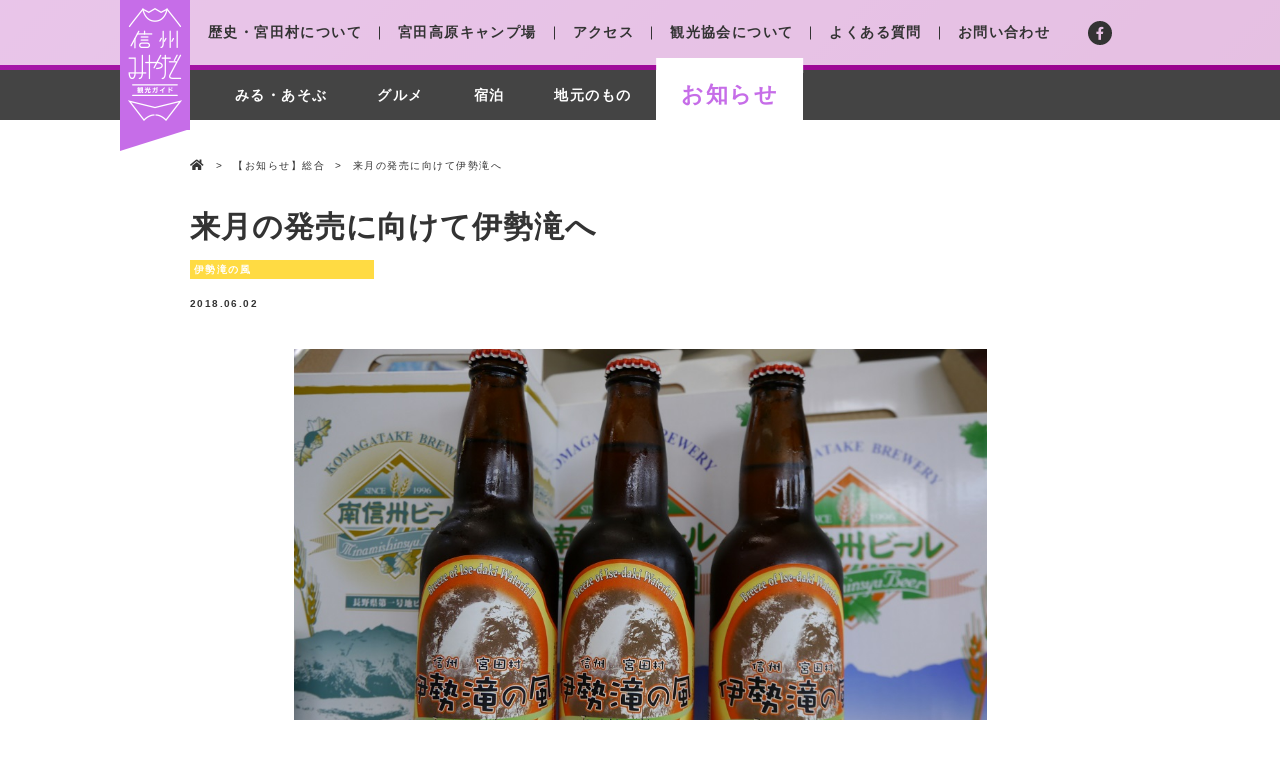

--- FILE ---
content_type: text/html; charset=UTF-8
request_url: https://kankou.vill.miyada.nagano.jp/news/5984
body_size: 12850
content:
<!DOCTYPE html>
<html lang="ja">

<head>
  <meta charset="UTF-8">
  <meta name="viewport" content="width=device-width, initial-scale=1.0">
  <title>来月の発売に向けて伊勢滝へ – 信州みやだ観光ガイド | 長野県宮田村・木曽駒ヶ岳の観光情報サイト</title>
  <!--<link rel="icon" href="https://kankou.vill.miyada.nagano.jp/wp-content/themes/miyada/assets/img/favicon.ico" />-->
  
		<!-- All in One SEO 4.9.3 - aioseo.com -->
	<meta name="description" content="６月２日(土)、来月発売される宮田村特産地ビール「伊勢滝の風」の醸造に向け、伊勢滝へ水汲みに行ってきました。" />
	<meta name="robots" content="max-image-preview:large" />
	<link rel="canonical" href="https://kankou.vill.miyada.nagano.jp/news/5984" />
	<meta name="generator" content="All in One SEO (AIOSEO) 4.9.3" />
		<meta property="og:locale" content="ja_JP" />
		<meta property="og:site_name" content="信州みやだ観光ガイド | 長野県宮田村・木曽駒ヶ岳の観光情報サイト – 信州宮田村観光ガイドのホームページです" />
		<meta property="og:type" content="article" />
		<meta property="og:title" content="来月の発売に向けて伊勢滝へ – 信州みやだ観光ガイド | 長野県宮田村・木曽駒ヶ岳の観光情報サイト" />
		<meta property="og:description" content="６月２日(土)、来月発売される宮田村特産地ビール「伊勢滝の風」の醸造に向け、伊勢滝へ水汲みに行ってきました。" />
		<meta property="og:url" content="https://kankou.vill.miyada.nagano.jp/news/5984" />
		<meta property="og:image" content="https://kankou-miyada.kir.jp/wp-content/uploads/2021/02/ogp.jpg" />
		<meta property="og:image:secure_url" content="https://kankou-miyada.kir.jp/wp-content/uploads/2021/02/ogp.jpg" />
		<meta property="article:published_time" content="2018-06-02T04:42:28+00:00" />
		<meta property="article:modified_time" content="2021-03-09T06:29:10+00:00" />
		<meta name="twitter:card" content="summary_large_image" />
		<meta name="twitter:title" content="来月の発売に向けて伊勢滝へ – 信州みやだ観光ガイド | 長野県宮田村・木曽駒ヶ岳の観光情報サイト" />
		<meta name="twitter:description" content="６月２日(土)、来月発売される宮田村特産地ビール「伊勢滝の風」の醸造に向け、伊勢滝へ水汲みに行ってきました。" />
		<meta name="twitter:image" content="http://kankou-miyada.kir.jp/wp-content/uploads/2021/02/ogp.jpg" />
		<script type="application/ld+json" class="aioseo-schema">
			{"@context":"https:\/\/schema.org","@graph":[{"@type":"BreadcrumbList","@id":"https:\/\/kankou.vill.miyada.nagano.jp\/news\/5984#breadcrumblist","itemListElement":[{"@type":"ListItem","@id":"https:\/\/kankou.vill.miyada.nagano.jp#listItem","position":1,"name":"\u30db\u30fc\u30e0","item":"https:\/\/kankou.vill.miyada.nagano.jp","nextItem":{"@type":"ListItem","@id":"https:\/\/kankou.vill.miyada.nagano.jp\/tour_type\/local#listItem","name":"\u5730\u5143\u306e\u3082\u306e"}},{"@type":"ListItem","@id":"https:\/\/kankou.vill.miyada.nagano.jp\/tour_type\/local#listItem","position":2,"name":"\u5730\u5143\u306e\u3082\u306e","item":"https:\/\/kankou.vill.miyada.nagano.jp\/tour_type\/local","nextItem":{"@type":"ListItem","@id":"https:\/\/kankou.vill.miyada.nagano.jp\/tour_type\/isedakinokaze#listItem","name":"\u4f0a\u52e2\u6edd\u306e\u98a8"},"previousItem":{"@type":"ListItem","@id":"https:\/\/kankou.vill.miyada.nagano.jp#listItem","name":"\u30db\u30fc\u30e0"}},{"@type":"ListItem","@id":"https:\/\/kankou.vill.miyada.nagano.jp\/tour_type\/isedakinokaze#listItem","position":3,"name":"\u4f0a\u52e2\u6edd\u306e\u98a8","item":"https:\/\/kankou.vill.miyada.nagano.jp\/tour_type\/isedakinokaze","nextItem":{"@type":"ListItem","@id":"https:\/\/kankou.vill.miyada.nagano.jp\/news\/5984#listItem","name":"\u6765\u6708\u306e\u767a\u58f2\u306b\u5411\u3051\u3066\u4f0a\u52e2\u6edd\u3078"},"previousItem":{"@type":"ListItem","@id":"https:\/\/kankou.vill.miyada.nagano.jp\/tour_type\/local#listItem","name":"\u5730\u5143\u306e\u3082\u306e"}},{"@type":"ListItem","@id":"https:\/\/kankou.vill.miyada.nagano.jp\/news\/5984#listItem","position":4,"name":"\u6765\u6708\u306e\u767a\u58f2\u306b\u5411\u3051\u3066\u4f0a\u52e2\u6edd\u3078","previousItem":{"@type":"ListItem","@id":"https:\/\/kankou.vill.miyada.nagano.jp\/tour_type\/isedakinokaze#listItem","name":"\u4f0a\u52e2\u6edd\u306e\u98a8"}}]},{"@type":"Organization","@id":"https:\/\/kankou.vill.miyada.nagano.jp\/#organization","name":"\u4fe1\u5dde\u307f\u3084\u3060\u89b3\u5149\u30ac\u30a4\u30c9 | \u9577\u91ce\u770c\u5bae\u7530\u6751\u30fb\u6728\u66fd\u99d2\u30f6\u5cb3\u306e\u89b3\u5149\u60c5\u5831\u30b5\u30a4\u30c8","description":"\u4fe1\u5dde\u5bae\u7530\u6751\u89b3\u5149\u30ac\u30a4\u30c9\u306e\u30db\u30fc\u30e0\u30da\u30fc\u30b8\u3067\u3059","url":"https:\/\/kankou.vill.miyada.nagano.jp\/","logo":{"@type":"ImageObject","url":"http:\/\/kankou-miyada.kir.jp\/wp-content\/uploads\/2021\/04\/favicon-2.png","@id":"https:\/\/kankou.vill.miyada.nagano.jp\/news\/5984\/#organizationLogo"},"image":{"@id":"https:\/\/kankou.vill.miyada.nagano.jp\/news\/5984\/#organizationLogo"}},{"@type":"WebPage","@id":"https:\/\/kankou.vill.miyada.nagano.jp\/news\/5984#webpage","url":"https:\/\/kankou.vill.miyada.nagano.jp\/news\/5984","name":"\u6765\u6708\u306e\u767a\u58f2\u306b\u5411\u3051\u3066\u4f0a\u52e2\u6edd\u3078 \u2013 \u4fe1\u5dde\u307f\u3084\u3060\u89b3\u5149\u30ac\u30a4\u30c9 | \u9577\u91ce\u770c\u5bae\u7530\u6751\u30fb\u6728\u66fd\u99d2\u30f6\u5cb3\u306e\u89b3\u5149\u60c5\u5831\u30b5\u30a4\u30c8","description":"\uff16\u6708\uff12\u65e5(\u571f)\u3001\u6765\u6708\u767a\u58f2\u3055\u308c\u308b\u5bae\u7530\u6751\u7279\u7523\u5730\u30d3\u30fc\u30eb\u300c\u4f0a\u52e2\u6edd\u306e\u98a8\u300d\u306e\u91b8\u9020\u306b\u5411\u3051\u3001\u4f0a\u52e2\u6edd\u3078\u6c34\u6c72\u307f\u306b\u884c\u3063\u3066\u304d\u307e\u3057\u305f\u3002","inLanguage":"ja","isPartOf":{"@id":"https:\/\/kankou.vill.miyada.nagano.jp\/#website"},"breadcrumb":{"@id":"https:\/\/kankou.vill.miyada.nagano.jp\/news\/5984#breadcrumblist"},"image":{"@type":"ImageObject","url":"https:\/\/kankou.vill.miyada.nagano.jp\/wp-content\/uploads\/2018\/06\/c1af73e0fe2bbd23ac8ad5d2b4efcc9b.jpg","@id":"https:\/\/kankou.vill.miyada.nagano.jp\/news\/5984\/#mainImage","width":1000,"height":750},"primaryImageOfPage":{"@id":"https:\/\/kankou.vill.miyada.nagano.jp\/news\/5984#mainImage"},"datePublished":"2018-06-02T13:42:28+09:00","dateModified":"2021-03-09T15:29:10+09:00"},{"@type":"WebSite","@id":"https:\/\/kankou.vill.miyada.nagano.jp\/#website","url":"https:\/\/kankou.vill.miyada.nagano.jp\/","name":"\u4fe1\u5dde\u307f\u3084\u3060\u89b3\u5149\u30ac\u30a4\u30c9 | \u9577\u91ce\u770c\u5bae\u7530\u6751\u30fb\u6728\u66fd\u99d2\u30f6\u5cb3\u306e\u89b3\u5149\u60c5\u5831\u30b5\u30a4\u30c8","description":"\u4fe1\u5dde\u5bae\u7530\u6751\u89b3\u5149\u30ac\u30a4\u30c9\u306e\u30db\u30fc\u30e0\u30da\u30fc\u30b8\u3067\u3059","inLanguage":"ja","publisher":{"@id":"https:\/\/kankou.vill.miyada.nagano.jp\/#organization"}}]}
		</script>
		<!-- All in One SEO -->

<link rel='dns-prefetch' href='//www.googletagmanager.com' />
<link rel='dns-prefetch' href='//stats.wp.com' />
<link rel='dns-prefetch' href='//use.fontawesome.com' />
<link rel='preconnect' href='//c0.wp.com' />
<link rel="alternate" type="application/rss+xml" title="信州みやだ観光ガイド | 長野県宮田村・木曽駒ヶ岳の観光情報サイト &raquo; フィード" href="https://kankou.vill.miyada.nagano.jp/feed" />
<link rel="alternate" type="application/rss+xml" title="信州みやだ観光ガイド | 長野県宮田村・木曽駒ヶ岳の観光情報サイト &raquo; コメントフィード" href="https://kankou.vill.miyada.nagano.jp/comments/feed" />
<link rel="alternate" title="oEmbed (JSON)" type="application/json+oembed" href="https://kankou.vill.miyada.nagano.jp/wp-json/oembed/1.0/embed?url=https%3A%2F%2Fkankou.vill.miyada.nagano.jp%2Fnews%2F5984" />
<link rel="alternate" title="oEmbed (XML)" type="text/xml+oembed" href="https://kankou.vill.miyada.nagano.jp/wp-json/oembed/1.0/embed?url=https%3A%2F%2Fkankou.vill.miyada.nagano.jp%2Fnews%2F5984&#038;format=xml" />
<style id='wp-img-auto-sizes-contain-inline-css' type='text/css'>
img:is([sizes=auto i],[sizes^="auto," i]){contain-intrinsic-size:3000px 1500px}
/*# sourceURL=wp-img-auto-sizes-contain-inline-css */
</style>
<style id='wp-emoji-styles-inline-css' type='text/css'>

	img.wp-smiley, img.emoji {
		display: inline !important;
		border: none !important;
		box-shadow: none !important;
		height: 1em !important;
		width: 1em !important;
		margin: 0 0.07em !important;
		vertical-align: -0.1em !important;
		background: none !important;
		padding: 0 !important;
	}
/*# sourceURL=wp-emoji-styles-inline-css */
</style>
<style id='wp-block-library-inline-css' type='text/css'>
:root{--wp-block-synced-color:#7a00df;--wp-block-synced-color--rgb:122,0,223;--wp-bound-block-color:var(--wp-block-synced-color);--wp-editor-canvas-background:#ddd;--wp-admin-theme-color:#007cba;--wp-admin-theme-color--rgb:0,124,186;--wp-admin-theme-color-darker-10:#006ba1;--wp-admin-theme-color-darker-10--rgb:0,107,160.5;--wp-admin-theme-color-darker-20:#005a87;--wp-admin-theme-color-darker-20--rgb:0,90,135;--wp-admin-border-width-focus:2px}@media (min-resolution:192dpi){:root{--wp-admin-border-width-focus:1.5px}}.wp-element-button{cursor:pointer}:root .has-very-light-gray-background-color{background-color:#eee}:root .has-very-dark-gray-background-color{background-color:#313131}:root .has-very-light-gray-color{color:#eee}:root .has-very-dark-gray-color{color:#313131}:root .has-vivid-green-cyan-to-vivid-cyan-blue-gradient-background{background:linear-gradient(135deg,#00d084,#0693e3)}:root .has-purple-crush-gradient-background{background:linear-gradient(135deg,#34e2e4,#4721fb 50%,#ab1dfe)}:root .has-hazy-dawn-gradient-background{background:linear-gradient(135deg,#faaca8,#dad0ec)}:root .has-subdued-olive-gradient-background{background:linear-gradient(135deg,#fafae1,#67a671)}:root .has-atomic-cream-gradient-background{background:linear-gradient(135deg,#fdd79a,#004a59)}:root .has-nightshade-gradient-background{background:linear-gradient(135deg,#330968,#31cdcf)}:root .has-midnight-gradient-background{background:linear-gradient(135deg,#020381,#2874fc)}:root{--wp--preset--font-size--normal:16px;--wp--preset--font-size--huge:42px}.has-regular-font-size{font-size:1em}.has-larger-font-size{font-size:2.625em}.has-normal-font-size{font-size:var(--wp--preset--font-size--normal)}.has-huge-font-size{font-size:var(--wp--preset--font-size--huge)}.has-text-align-center{text-align:center}.has-text-align-left{text-align:left}.has-text-align-right{text-align:right}.has-fit-text{white-space:nowrap!important}#end-resizable-editor-section{display:none}.aligncenter{clear:both}.items-justified-left{justify-content:flex-start}.items-justified-center{justify-content:center}.items-justified-right{justify-content:flex-end}.items-justified-space-between{justify-content:space-between}.screen-reader-text{border:0;clip-path:inset(50%);height:1px;margin:-1px;overflow:hidden;padding:0;position:absolute;width:1px;word-wrap:normal!important}.screen-reader-text:focus{background-color:#ddd;clip-path:none;color:#444;display:block;font-size:1em;height:auto;left:5px;line-height:normal;padding:15px 23px 14px;text-decoration:none;top:5px;width:auto;z-index:100000}html :where(.has-border-color){border-style:solid}html :where([style*=border-top-color]){border-top-style:solid}html :where([style*=border-right-color]){border-right-style:solid}html :where([style*=border-bottom-color]){border-bottom-style:solid}html :where([style*=border-left-color]){border-left-style:solid}html :where([style*=border-width]){border-style:solid}html :where([style*=border-top-width]){border-top-style:solid}html :where([style*=border-right-width]){border-right-style:solid}html :where([style*=border-bottom-width]){border-bottom-style:solid}html :where([style*=border-left-width]){border-left-style:solid}html :where(img[class*=wp-image-]){height:auto;max-width:100%}:where(figure){margin:0 0 1em}html :where(.is-position-sticky){--wp-admin--admin-bar--position-offset:var(--wp-admin--admin-bar--height,0px)}@media screen and (max-width:600px){html :where(.is-position-sticky){--wp-admin--admin-bar--position-offset:0px}}

/*# sourceURL=wp-block-library-inline-css */
</style><style id='global-styles-inline-css' type='text/css'>
:root{--wp--preset--aspect-ratio--square: 1;--wp--preset--aspect-ratio--4-3: 4/3;--wp--preset--aspect-ratio--3-4: 3/4;--wp--preset--aspect-ratio--3-2: 3/2;--wp--preset--aspect-ratio--2-3: 2/3;--wp--preset--aspect-ratio--16-9: 16/9;--wp--preset--aspect-ratio--9-16: 9/16;--wp--preset--color--black: #000000;--wp--preset--color--cyan-bluish-gray: #abb8c3;--wp--preset--color--white: #ffffff;--wp--preset--color--pale-pink: #f78da7;--wp--preset--color--vivid-red: #cf2e2e;--wp--preset--color--luminous-vivid-orange: #ff6900;--wp--preset--color--luminous-vivid-amber: #fcb900;--wp--preset--color--light-green-cyan: #7bdcb5;--wp--preset--color--vivid-green-cyan: #00d084;--wp--preset--color--pale-cyan-blue: #8ed1fc;--wp--preset--color--vivid-cyan-blue: #0693e3;--wp--preset--color--vivid-purple: #9b51e0;--wp--preset--gradient--vivid-cyan-blue-to-vivid-purple: linear-gradient(135deg,rgb(6,147,227) 0%,rgb(155,81,224) 100%);--wp--preset--gradient--light-green-cyan-to-vivid-green-cyan: linear-gradient(135deg,rgb(122,220,180) 0%,rgb(0,208,130) 100%);--wp--preset--gradient--luminous-vivid-amber-to-luminous-vivid-orange: linear-gradient(135deg,rgb(252,185,0) 0%,rgb(255,105,0) 100%);--wp--preset--gradient--luminous-vivid-orange-to-vivid-red: linear-gradient(135deg,rgb(255,105,0) 0%,rgb(207,46,46) 100%);--wp--preset--gradient--very-light-gray-to-cyan-bluish-gray: linear-gradient(135deg,rgb(238,238,238) 0%,rgb(169,184,195) 100%);--wp--preset--gradient--cool-to-warm-spectrum: linear-gradient(135deg,rgb(74,234,220) 0%,rgb(151,120,209) 20%,rgb(207,42,186) 40%,rgb(238,44,130) 60%,rgb(251,105,98) 80%,rgb(254,248,76) 100%);--wp--preset--gradient--blush-light-purple: linear-gradient(135deg,rgb(255,206,236) 0%,rgb(152,150,240) 100%);--wp--preset--gradient--blush-bordeaux: linear-gradient(135deg,rgb(254,205,165) 0%,rgb(254,45,45) 50%,rgb(107,0,62) 100%);--wp--preset--gradient--luminous-dusk: linear-gradient(135deg,rgb(255,203,112) 0%,rgb(199,81,192) 50%,rgb(65,88,208) 100%);--wp--preset--gradient--pale-ocean: linear-gradient(135deg,rgb(255,245,203) 0%,rgb(182,227,212) 50%,rgb(51,167,181) 100%);--wp--preset--gradient--electric-grass: linear-gradient(135deg,rgb(202,248,128) 0%,rgb(113,206,126) 100%);--wp--preset--gradient--midnight: linear-gradient(135deg,rgb(2,3,129) 0%,rgb(40,116,252) 100%);--wp--preset--font-size--small: 13px;--wp--preset--font-size--medium: 20px;--wp--preset--font-size--large: 36px;--wp--preset--font-size--x-large: 42px;--wp--preset--spacing--20: 0.44rem;--wp--preset--spacing--30: 0.67rem;--wp--preset--spacing--40: 1rem;--wp--preset--spacing--50: 1.5rem;--wp--preset--spacing--60: 2.25rem;--wp--preset--spacing--70: 3.38rem;--wp--preset--spacing--80: 5.06rem;--wp--preset--shadow--natural: 6px 6px 9px rgba(0, 0, 0, 0.2);--wp--preset--shadow--deep: 12px 12px 50px rgba(0, 0, 0, 0.4);--wp--preset--shadow--sharp: 6px 6px 0px rgba(0, 0, 0, 0.2);--wp--preset--shadow--outlined: 6px 6px 0px -3px rgb(255, 255, 255), 6px 6px rgb(0, 0, 0);--wp--preset--shadow--crisp: 6px 6px 0px rgb(0, 0, 0);}:where(.is-layout-flex){gap: 0.5em;}:where(.is-layout-grid){gap: 0.5em;}body .is-layout-flex{display: flex;}.is-layout-flex{flex-wrap: wrap;align-items: center;}.is-layout-flex > :is(*, div){margin: 0;}body .is-layout-grid{display: grid;}.is-layout-grid > :is(*, div){margin: 0;}:where(.wp-block-columns.is-layout-flex){gap: 2em;}:where(.wp-block-columns.is-layout-grid){gap: 2em;}:where(.wp-block-post-template.is-layout-flex){gap: 1.25em;}:where(.wp-block-post-template.is-layout-grid){gap: 1.25em;}.has-black-color{color: var(--wp--preset--color--black) !important;}.has-cyan-bluish-gray-color{color: var(--wp--preset--color--cyan-bluish-gray) !important;}.has-white-color{color: var(--wp--preset--color--white) !important;}.has-pale-pink-color{color: var(--wp--preset--color--pale-pink) !important;}.has-vivid-red-color{color: var(--wp--preset--color--vivid-red) !important;}.has-luminous-vivid-orange-color{color: var(--wp--preset--color--luminous-vivid-orange) !important;}.has-luminous-vivid-amber-color{color: var(--wp--preset--color--luminous-vivid-amber) !important;}.has-light-green-cyan-color{color: var(--wp--preset--color--light-green-cyan) !important;}.has-vivid-green-cyan-color{color: var(--wp--preset--color--vivid-green-cyan) !important;}.has-pale-cyan-blue-color{color: var(--wp--preset--color--pale-cyan-blue) !important;}.has-vivid-cyan-blue-color{color: var(--wp--preset--color--vivid-cyan-blue) !important;}.has-vivid-purple-color{color: var(--wp--preset--color--vivid-purple) !important;}.has-black-background-color{background-color: var(--wp--preset--color--black) !important;}.has-cyan-bluish-gray-background-color{background-color: var(--wp--preset--color--cyan-bluish-gray) !important;}.has-white-background-color{background-color: var(--wp--preset--color--white) !important;}.has-pale-pink-background-color{background-color: var(--wp--preset--color--pale-pink) !important;}.has-vivid-red-background-color{background-color: var(--wp--preset--color--vivid-red) !important;}.has-luminous-vivid-orange-background-color{background-color: var(--wp--preset--color--luminous-vivid-orange) !important;}.has-luminous-vivid-amber-background-color{background-color: var(--wp--preset--color--luminous-vivid-amber) !important;}.has-light-green-cyan-background-color{background-color: var(--wp--preset--color--light-green-cyan) !important;}.has-vivid-green-cyan-background-color{background-color: var(--wp--preset--color--vivid-green-cyan) !important;}.has-pale-cyan-blue-background-color{background-color: var(--wp--preset--color--pale-cyan-blue) !important;}.has-vivid-cyan-blue-background-color{background-color: var(--wp--preset--color--vivid-cyan-blue) !important;}.has-vivid-purple-background-color{background-color: var(--wp--preset--color--vivid-purple) !important;}.has-black-border-color{border-color: var(--wp--preset--color--black) !important;}.has-cyan-bluish-gray-border-color{border-color: var(--wp--preset--color--cyan-bluish-gray) !important;}.has-white-border-color{border-color: var(--wp--preset--color--white) !important;}.has-pale-pink-border-color{border-color: var(--wp--preset--color--pale-pink) !important;}.has-vivid-red-border-color{border-color: var(--wp--preset--color--vivid-red) !important;}.has-luminous-vivid-orange-border-color{border-color: var(--wp--preset--color--luminous-vivid-orange) !important;}.has-luminous-vivid-amber-border-color{border-color: var(--wp--preset--color--luminous-vivid-amber) !important;}.has-light-green-cyan-border-color{border-color: var(--wp--preset--color--light-green-cyan) !important;}.has-vivid-green-cyan-border-color{border-color: var(--wp--preset--color--vivid-green-cyan) !important;}.has-pale-cyan-blue-border-color{border-color: var(--wp--preset--color--pale-cyan-blue) !important;}.has-vivid-cyan-blue-border-color{border-color: var(--wp--preset--color--vivid-cyan-blue) !important;}.has-vivid-purple-border-color{border-color: var(--wp--preset--color--vivid-purple) !important;}.has-vivid-cyan-blue-to-vivid-purple-gradient-background{background: var(--wp--preset--gradient--vivid-cyan-blue-to-vivid-purple) !important;}.has-light-green-cyan-to-vivid-green-cyan-gradient-background{background: var(--wp--preset--gradient--light-green-cyan-to-vivid-green-cyan) !important;}.has-luminous-vivid-amber-to-luminous-vivid-orange-gradient-background{background: var(--wp--preset--gradient--luminous-vivid-amber-to-luminous-vivid-orange) !important;}.has-luminous-vivid-orange-to-vivid-red-gradient-background{background: var(--wp--preset--gradient--luminous-vivid-orange-to-vivid-red) !important;}.has-very-light-gray-to-cyan-bluish-gray-gradient-background{background: var(--wp--preset--gradient--very-light-gray-to-cyan-bluish-gray) !important;}.has-cool-to-warm-spectrum-gradient-background{background: var(--wp--preset--gradient--cool-to-warm-spectrum) !important;}.has-blush-light-purple-gradient-background{background: var(--wp--preset--gradient--blush-light-purple) !important;}.has-blush-bordeaux-gradient-background{background: var(--wp--preset--gradient--blush-bordeaux) !important;}.has-luminous-dusk-gradient-background{background: var(--wp--preset--gradient--luminous-dusk) !important;}.has-pale-ocean-gradient-background{background: var(--wp--preset--gradient--pale-ocean) !important;}.has-electric-grass-gradient-background{background: var(--wp--preset--gradient--electric-grass) !important;}.has-midnight-gradient-background{background: var(--wp--preset--gradient--midnight) !important;}.has-small-font-size{font-size: var(--wp--preset--font-size--small) !important;}.has-medium-font-size{font-size: var(--wp--preset--font-size--medium) !important;}.has-large-font-size{font-size: var(--wp--preset--font-size--large) !important;}.has-x-large-font-size{font-size: var(--wp--preset--font-size--x-large) !important;}
/*# sourceURL=global-styles-inline-css */
</style>

<style id='classic-theme-styles-inline-css' type='text/css'>
/*! This file is auto-generated */
.wp-block-button__link{color:#fff;background-color:#32373c;border-radius:9999px;box-shadow:none;text-decoration:none;padding:calc(.667em + 2px) calc(1.333em + 2px);font-size:1.125em}.wp-block-file__button{background:#32373c;color:#fff;text-decoration:none}
/*# sourceURL=/wp-includes/css/classic-themes.min.css */
</style>
<link rel='stylesheet' id='contact-form-7-css' href='https://kankou.vill.miyada.nagano.jp/wp-content/plugins/contact-form-7/includes/css/styles.css?ver=6.1.4' type='text/css' media='all' />
<link rel='stylesheet' id='fontawesome-css' href='https://use.fontawesome.com/releases/v5.13.0/css/all.css?ver=5.13.0' type='text/css' media='all' />
<link rel='stylesheet' id='styles-css' href='https://kankou.vill.miyada.nagano.jp/wp-content/themes/miyada/assets/css/styles.css?ver=20220422425' type='text/css' media='all' />
<link rel='stylesheet' id='animate-css' href='https://kankou.vill.miyada.nagano.jp/wp-content/themes/miyada/assets/css/vendor/animate.css?ver=1.0.0' type='text/css' media='all' />
<link rel='stylesheet' id='mts_simple_booking_front_css-css' href='https://kankou.vill.miyada.nagano.jp/wp-content/plugins/mts-simple-booking-c/css/mtssb-front.css?ver=6.9' type='text/css' media='all' />
<script type="text/javascript" src="https://c0.wp.com/c/6.9/wp-includes/js/jquery/jquery.min.js" id="jquery-core-js"></script>
<script type="text/javascript" src="https://c0.wp.com/c/6.9/wp-includes/js/jquery/jquery-migrate.min.js" id="jquery-migrate-js"></script>

<!-- Site Kit によって追加された Google タグ（gtag.js）スニペット -->
<!-- Google アナリティクス スニペット (Site Kit が追加) -->
<script type="text/javascript" src="https://www.googletagmanager.com/gtag/js?id=G-T8JSRZGST5" id="google_gtagjs-js" async></script>
<script type="text/javascript" id="google_gtagjs-js-after">
/* <![CDATA[ */
window.dataLayer = window.dataLayer || [];function gtag(){dataLayer.push(arguments);}
gtag("set","linker",{"domains":["kankou.vill.miyada.nagano.jp"]});
gtag("js", new Date());
gtag("set", "developer_id.dZTNiMT", true);
gtag("config", "G-T8JSRZGST5");
//# sourceURL=google_gtagjs-js-after
/* ]]> */
</script>
<link rel="https://api.w.org/" href="https://kankou.vill.miyada.nagano.jp/wp-json/" /><link rel="alternate" title="JSON" type="application/json" href="https://kankou.vill.miyada.nagano.jp/wp-json/wp/v2/news/5984" /><link rel="EditURI" type="application/rsd+xml" title="RSD" href="https://kankou.vill.miyada.nagano.jp/xmlrpc.php?rsd" />
<meta name="generator" content="WordPress 6.9" />
<link rel='shortlink' href='https://kankou.vill.miyada.nagano.jp/?p=5984' />
<meta name="generator" content="Site Kit by Google 1.170.0" />	<style>img#wpstats{display:none}</style>
		
<!-- Google タグ マネージャー スニペット (Site Kit が追加) -->
<script type="text/javascript">
/* <![CDATA[ */

			( function( w, d, s, l, i ) {
				w[l] = w[l] || [];
				w[l].push( {'gtm.start': new Date().getTime(), event: 'gtm.js'} );
				var f = d.getElementsByTagName( s )[0],
					j = d.createElement( s ), dl = l != 'dataLayer' ? '&l=' + l : '';
				j.async = true;
				j.src = 'https://www.googletagmanager.com/gtm.js?id=' + i + dl;
				f.parentNode.insertBefore( j, f );
			} )( window, document, 'script', 'dataLayer', 'GTM-MSTG94G' );
			
/* ]]> */
</script>

<!-- (ここまで) Google タグ マネージャー スニペット (Site Kit が追加) -->
<link rel="icon" href="https://kankou.vill.miyada.nagano.jp/wp-content/uploads/2021/04/favicon-2-150x150.png" sizes="32x32" />
<link rel="icon" href="https://kankou.vill.miyada.nagano.jp/wp-content/uploads/2021/04/favicon-2.png" sizes="192x192" />
<link rel="apple-touch-icon" href="https://kankou.vill.miyada.nagano.jp/wp-content/uploads/2021/04/favicon-2.png" />
<meta name="msapplication-TileImage" content="https://kankou.vill.miyada.nagano.jp/wp-content/uploads/2021/04/favicon-2.png" />
</head>

<body data-rsssl=1>
    <div class="wrapper news _postPage ">

    <header class="header">
      <div class="headerUp">
  <div class="header__inner inner">
    <a href="https://kankou.vill.miyada.nagano.jp/" class="pageLabel show--pc"><img src="https://kankou.vill.miyada.nagano.jp/wp-content/themes/miyada/assets/img/common/label.png" alt="信州 宮田村 観光情報ガイド TOPへ戻る"></a><!-- /pageLabel -->
    <nav class="header__nav">
      <ul class="header__list">
        <li class="header__item"><a class="" href="https://kankou.vill.miyada.nagano.jp/miyada">歴史・宮田村について</a></li><!-- /header__item -->
        <li class="header__item"><a class="" href="https://kankou.vill.miyada.nagano.jp/camp">宮田高原キャンプ場</a></li><!-- /header__item -->
        <li class="header__item"><a class="" href="https://kankou.vill.miyada.nagano.jp/access">アクセス</a></li><!-- /header__item -->
        <li class="header__item"><a class="" href="https://kankou.vill.miyada.nagano.jp/about">観光協会について</a></li><!-- /header__item -->
        <!--<li class="header__item"><a class="" href="https://kankou.vill.miyada.nagano.jp/member">会員一覧</a></li> -- /header__item -->
        <li class="header__item"><a class="" href="https://kankou.vill.miyada.nagano.jp/faq">よくある質問</a></li><!-- /header__item -->
        <li class="header__item"><a class="" href="https://kankou.vill.miyada.nagano.jp/contact">お問い合わせ</a></li><!-- /header__item -->
      </ul><!-- /header__list -->
    </nav><!-- /header__nav -->
    <ul class="header__sns">
      <!-- <li><a href="" target="_blank" rel="noopener"><i class="fab fa-twitter"></i></a>  </li> -->
      <li><a href="https://www.facebook.com/miyadakankou" target="_blank" rel="noopener"><i class="fab fa-facebook-f"></i></a></li>
      <!-- <li><a href="" target="_blank" rel="noopener" class="header__snsItem-insta"><i class="fab fa-instagram"></i></a></li> -->
    </ul><!-- /header__sns -->
  </div><!-- /header__inner inner -->
</div><!-- /headerUp -->
<div class="headerDivider"></div><!-- /headerDivider -->
<div class="headerDown">
  <div class="headerDown__inner inner">
    <nav class="header__subNav">
      <ul class="header__subList">
        <li class="header__subItem sightseeing"><a class="" href="https://kankou.vill.miyada.nagano.jp/tour-sightseeing">みる・あそぶ</a></li><!-- /header__subItem -->
        <li class="header__subItem gourmet"><a class="" href="https://kankou.vill.miyada.nagano.jp/tour-gourmet">グルメ</a></li><!-- /header__subItem -->
        <li class="header__subItem staying"><a class="" href="https://kankou.vill.miyada.nagano.jp/tour-staying">宿泊</a></li><!-- /header__subItem -->
        <li class="header__subItem local"><a class="" href="https://kankou.vill.miyada.nagano.jp/tour-local">地元のもの</a></li><!-- /header__subItem -->
        <li class="header__subItem news"><a class="_em" href="https://kankou.vill.miyada.nagano.jp/news">お知らせ</a></li><!-- /header__subItem -->
      </ul><!-- /header__subList -->
    </nav><!-- /header__subNav -->
  </div><!-- /headerDo__inner inner -->
</div><!-- /headerDown -->

    </header><!-- /header -->

    <!-- toggle  -->
    <div class="toggle js-toggle ">
      <span></span>
      <span></span>
      <span></span>
    </div><!-- /toggle  -->
    <div class="drawer js-drawer">
      <div class="drawer__inner">
        <p class="drawer__ttl"><i class="fa fa-bars" aria-hidden="true"></i>MENU</p>
        <ul>
          <li class="drawer__item"><a href="https://kankou.vill.miyada.nagano.jp/"><i class="fa fa-angle-right" aria-hidden="true"></i>HOME</a></li>
          <li class="drawer__item"><a href="https://kankou.vill.miyada.nagano.jp/miyada"><i class="fa fa-angle-right" aria-hidden="true"></i>歴史・宮田村について</a></li>
          <li class="drawer__item js-drawerItem"><span class="drawer__icon"></span>観光情報
            <ul class="drawer__subList">
              <li class="drawer__subItem"><a href="https://kankou.vill.miyada.nagano.jp/tour-sightseeing">みる・あそぶ</a></li><!-- /drawer__subItem -->
              <li class="drawer__subItem"><a href="https://kankou.vill.miyada.nagano.jp/tour-gourmet">グルメ</a></li><!-- /drawer__subItem -->
              <li class="drawer__subItem"><a href="https://kankou.vill.miyada.nagano.jp/tour-staying">宿泊</a></li><!-- /drawer__subItem -->
              <li class="drawer__subItem"><a href="https://kankou.vill.miyada.nagano.jp/tour-local">地元のもの</a></li><!-- /drawer__subItem -->
            </ul><!-- /drawer__subList -->
          </li>
          <li class="drawer__item"><a href="https://kankou.vill.miyada.nagano.jp/news"><i class="fa fa-angle-right" aria-hidden="true"></i>お知らせ</a></li>
          <li class="drawer__item"><a href="https://kankou.vill.miyada.nagano.jp/camp"><i class="fa fa-angle-right" aria-hidden="true"></i>宮田高原キャンプ場</a></li>
          <li class="drawer__item"><a href="https://kankou.vill.miyada.nagano.jp/access"><i class="fa fa-angle-right" aria-hidden="true"></i>アクセス</a></li>
          <li class="drawer__item"><a href="https://kankou.vill.miyada.nagano.jp/about"><i class="fa fa-angle-right" aria-hidden="true"></i>観光協会について</a></li>
          <!--<li class="drawer__item"><a href="https://kankou.vill.miyada.nagano.jp/member"><i class="fa fa-angle-right" aria-hidden="true"></i>会員一覧</a></li>-->
          <li class="drawer__item"><a href="https://kankou.vill.miyada.nagano.jp/faq"><i class="fa fa-angle-right" aria-hidden="true"></i>よくある質問</a></li>
          <li class="drawer__item"><a href="https://kankou.vill.miyada.nagano.jp/contact"><i class="fa fa-angle-right" aria-hidden="true"></i>お問い合わせ</a></li>
        </ul>
        <div class="drawer__logo"><img src="https://kankou.vill.miyada.nagano.jp/wp-content/themes/miyada/assets/img/common/footer_logo.png" alt=""></div>
        <p class="drawer__info">〒399-4392<br>長野県上伊那郡宮田村98 番地<br>（宮田村役場　産業振興推進室　商工観光係）</p>
        <div class="tel__info">
          <div class="tel__wrap">
            <dl>
              <dt>電話：</dt>
              <dd><a href="tel:0265855864">0265-85-5864</a></dd>
            </dl>
            <dl>
              <dt>FAX：</dt>
              <dd>0265-85-4725</dd>
            </dl>
          </div><!-- /tel__wrap -->
          <p>午前9時～午後5時15分<br>（土日祝日、年末年始は<br class="show--sp">受付窓口をお休みとさせていただきます）</p>
        </div><!-- /tel__info -->
                <ul class="header__sns">
          <!-- <li><a href="" target="_blank" rel="noopener"><i class="fab fa-twitter"></i></a>  </li> -->
          <li><a href="https://www.facebook.com/miyadakankou" target="_blank" rel="noopener"><i class="fab fa-facebook"></i></a></li>
          <!-- <li><a href="" target="_blank" rel="noopener" class="header__snsItem-insta"><i class="fab fa-instagram"></i></a></li> -->
        </ul><!-- /header__sns -->
      </div>
    </div>

    <a href="https://kankou.vill.miyada.nagano.jp/" class="pageLabel show--sp"><img src="https://kankou.vill.miyada.nagano.jp/wp-content/themes/miyada/assets/img/common/label.png" alt="信州みやだ観光ガイド TOPへ戻る"></a>
    <!-- /pageLabel -->

            <div class="breadcrumb">
          <div class="inner">
            <span property="itemListElement" typeof="ListItem"><a property="item" typeof="WebPage" title="Go to 信州みやだ観光ガイド | 長野県宮田村・木曽駒ヶ岳の観光情報サイト." href="https://kankou.vill.miyada.nagano.jp" class="home" ><span property="name"><i class="fa fa-home" aria-hidden="true"></i></span></a><meta property="position" content="1"></span><i class="breadcrumb__arrow">&gt;</i><span property="itemListElement" typeof="ListItem"><a property="item" typeof="WebPage" title="Go to 【お知らせ】総合." href="https://kankou.vill.miyada.nagano.jp/news-all" class="news-root post post-news" ><span property="name">【お知らせ】総合</span></a><meta property="position" content="2"></span><i class="breadcrumb__arrow">&gt;</i><span property="itemListElement" typeof="ListItem"><span property="name" class="post post-news current-item">来月の発売に向けて伊勢滝へ</span><meta property="url" content="https://kankou.vill.miyada.nagano.jp/news/5984"><meta property="position" content="3"></span>          </div><!-- /inner -->
        </div><!-- /breadcrumb -->
    
<div class="page post">
    <div class="inner post__inner">
    <h1 class="section__ttl post__ttl wow fadeInUp">来月の発売に向けて伊勢滝へ</h1><!-- /section__ttl post__ttl -->
    <span class="entry__cat entry__cat local wow fadeInUp">伊勢滝の風</span><!-- /entry__cat -->
    <time class="post__time wow fadeInUp" datetime="2018-06-02T13:42:28+09:00">2018.06.02</time><!-- /post__time -->
    <div class="post__box">
            <div class="post__img wow fadeInUp"><img data-js-ofi src="https://kankou.vill.miyada.nagano.jp/wp-content/uploads/2018/06/c1af73e0fe2bbd23ac8ad5d2b4efcc9b.jpg" alt="来月の発売に向けて伊勢滝へ"></div><!-- /post__img -->
            <div class="post__contents wow fadeInUp">
        <p>６月２日(土)、来月発売される宮田村特産地ビール「伊勢滝の風」の醸造に向け、伊勢滝へ水汲みに行ってきました。</p>
<p>&nbsp;</p>
<p>Photo：大きさと水量は圧巻です</p>
<p><img fetchpriority="high" decoding="async" class="alignnone size-medium wp-image-5987" src="https://kankou-miyada.kir.jp/wp-content/uploads/2018/06/IMG_4487-300x200.jpg" alt="" width="300" height="200" srcset="https://kankou.vill.miyada.nagano.jp/wp-content/uploads/2018/06/IMG_4487-300x200.jpg 300w, https://kankou.vill.miyada.nagano.jp/wp-content/uploads/2018/06/IMG_4487-768x511.jpg 768w, https://kankou.vill.miyada.nagano.jp/wp-content/uploads/2018/06/IMG_4487-1024x682.jpg 1024w, https://kankou.vill.miyada.nagano.jp/wp-content/uploads/2018/06/IMG_4487.jpg 1500w" sizes="(max-width: 300px) 100vw, 300px" /></p>
<p>&nbsp;</p>
<p>&nbsp;</p>
<p>宮田村だけで販売される数量限定の地ビールです。来月の発売が待ち遠しいですね。</p>
<p>&nbsp;</p>
<p>Photo：バケツリレーでタンクへ</p>
<p><img decoding="async" class="alignnone size-medium wp-image-5986" src="https://kankou-miyada.kir.jp/wp-content/uploads/2018/06/IMG_4435-300x200.jpg" alt="" width="300" height="200" srcset="https://kankou.vill.miyada.nagano.jp/wp-content/uploads/2018/06/IMG_4435-300x200.jpg 300w, https://kankou.vill.miyada.nagano.jp/wp-content/uploads/2018/06/IMG_4435-768x512.jpg 768w, https://kankou.vill.miyada.nagano.jp/wp-content/uploads/2018/06/IMG_4435-1024x683.jpg 1024w, https://kankou.vill.miyada.nagano.jp/wp-content/uploads/2018/06/IMG_4435.jpg 1500w" sizes="(max-width: 300px) 100vw, 300px" /></p>
<p>&nbsp;</p>
<p>&nbsp;</p>
<p>■「伊勢滝の風」今後のスケジュール</p>
<p>６月４日(月)　ビール仕込み</p>
<p>７月５日(木)　第１３回「伊勢滝の風」発売パーティー</p>
<p>７月６日(金)　宮田村内酒販店にて発売開始<br />
<!--
&nbsp;

<img decoding="async" class="alignnone size-medium wp-image-5985" src="https://kankou-miyada.kir.jp/wp-content/uploads/2018/06/c1af73e0fe2bbd23ac8ad5d2b4efcc9b-300x225.jpg" alt="" width="300" height="225" srcset="https://kankou.vill.miyada.nagano.jp/wp-content/uploads/2018/06/c1af73e0fe2bbd23ac8ad5d2b4efcc9b-300x225.jpg 300w, https://kankou.vill.miyada.nagano.jp/wp-content/uploads/2018/06/c1af73e0fe2bbd23ac8ad5d2b4efcc9b-768x576.jpg 768w, https://kankou.vill.miyada.nagano.jp/wp-content/uploads/2018/06/c1af73e0fe2bbd23ac8ad5d2b4efcc9b.jpg 1000w" sizes="(max-width: 300px) 100vw, 300px" />

&nbsp;--></p>
 </div><!-- /post__contents -->
      <a href="https://kankou.vill.miyada.nagano.jp/news-all" class="btn post__btn wow fadeInUp"><span>お知らせ一覧にもどる</span>
        <div class="arrow"></div><!-- /arrow -->
      </a><!-- /btn post__btn -->
    </div><!-- /post__box -->
  </div><!-- /inner -->

</div><!-- /page -->
<footer class="footer">
  <div class="footerUp">
    <div class="footer__inner inner">
      <ul class="footerUp__list">
        <li class="footerUp__item"><a href="http://www.miyada.jp/modules/pico/index.php/content0316.html" target="_blank" rel="noopener">宮田高原<br class="show--sp">ライブカメラ</a></li><!-- /footerUp__item -->
        <li class="footerUp__item"><a href="https://kankou.vill.miyada.nagano.jp/camp">宮田高原<br class="show--sp">キャンプ場</a></li><!-- /footerUp__item -->
        <li class="footerUp__item"><a href="https://www.youtube.com/watch?v=NkT9nWnNrQc&t=2s" target="_blank" rel="noopener">宮田村<br class="show--sp">PRムービー</a></li><!-- /footerUp__item -->
      </ul><!-- /footerUp__list -->
    </div><!-- /footer__inner inner -->
  </div><!-- /footerUp -->
  <div class="footerDown">
    <div class="footer__inner inner">
      <div class="footer__logo"><img src="https://kankou.vill.miyada.nagano.jp/wp-content/themes/miyada/assets/img/common/footer_logo.png" alt=""></div><!-- /footer__logo -->
      <p class="footer__ttl">宮田村観光協会</p><!-- /footer__ttl -->
      <p class="footer__txt">〒399-4392　長野県上伊那郡宮田村98 番地<br>（宮田村役場　産業振興推進室　商工観光係）<br><br></p><!-- /footer__txt -->
      <p class="footer__txt">当ウェブサイトに使用している津野祐次氏撮影の写真および大島幸穂撮影氏撮影の写真は、無断転載禁止です。</p><!-- /footer__txt -->
      <div class="tel__info">
        <div class="tel__wrap">
          <dl>
            <dt>電話：</dt>
            <dd><a href="tel:0265855864">0265-85-5864</a></dd>
          </dl>
          <dl>
            <dt>FAX：</dt>
            <dd>0265-85-4725</dd>
          </dl>
        </div><!-- /tel__wrap -->    
        <p>午前9時～午後5時15分<br>（土日祝日、年末年始は<br class="show--sp">受付窓口をお休みとさせていただきます）</p>
      </div><!-- /tel__info -->
      <div class="totop" id="js-totop"><p class="totop__txt">トップにもどる</p><!-- /toTop__txt --></div><!-- /totop -->
    </div><!-- /footer__inner inner -->
  </div><!-- /footerDown -->
</footer><!-- /footer -->
</div><!-- /wrapper -->
<script type="speculationrules">
{"prefetch":[{"source":"document","where":{"and":[{"href_matches":"/*"},{"not":{"href_matches":["/wp-*.php","/wp-admin/*","/wp-content/uploads/*","/wp-content/*","/wp-content/plugins/*","/wp-content/themes/miyada/*","/*\\?(.+)"]}},{"not":{"selector_matches":"a[rel~=\"nofollow\"]"}},{"not":{"selector_matches":".no-prefetch, .no-prefetch a"}}]},"eagerness":"conservative"}]}
</script>
		<!-- Google タグ マネージャー (noscript) スニペット (Site Kit が追加) -->
		<noscript>
			<iframe src="https://www.googletagmanager.com/ns.html?id=GTM-MSTG94G" height="0" width="0" style="display:none;visibility:hidden"></iframe>
		</noscript>
		<!-- (ここまで) Google タグ マネージャー (noscript) スニペット (Site Kit が追加) -->
		<script type="text/javascript" src="https://c0.wp.com/c/6.9/wp-includes/js/dist/hooks.min.js" id="wp-hooks-js"></script>
<script type="text/javascript" src="https://c0.wp.com/c/6.9/wp-includes/js/dist/i18n.min.js" id="wp-i18n-js"></script>
<script type="text/javascript" id="wp-i18n-js-after">
/* <![CDATA[ */
wp.i18n.setLocaleData( { 'text direction\u0004ltr': [ 'ltr' ] } );
//# sourceURL=wp-i18n-js-after
/* ]]> */
</script>
<script type="text/javascript" src="https://kankou.vill.miyada.nagano.jp/wp-content/plugins/contact-form-7/includes/swv/js/index.js?ver=6.1.4" id="swv-js"></script>
<script type="text/javascript" id="contact-form-7-js-translations">
/* <![CDATA[ */
( function( domain, translations ) {
	var localeData = translations.locale_data[ domain ] || translations.locale_data.messages;
	localeData[""].domain = domain;
	wp.i18n.setLocaleData( localeData, domain );
} )( "contact-form-7", {"translation-revision-date":"2025-11-30 08:12:23+0000","generator":"GlotPress\/4.0.3","domain":"messages","locale_data":{"messages":{"":{"domain":"messages","plural-forms":"nplurals=1; plural=0;","lang":"ja_JP"},"This contact form is placed in the wrong place.":["\u3053\u306e\u30b3\u30f3\u30bf\u30af\u30c8\u30d5\u30a9\u30fc\u30e0\u306f\u9593\u9055\u3063\u305f\u4f4d\u7f6e\u306b\u7f6e\u304b\u308c\u3066\u3044\u307e\u3059\u3002"],"Error:":["\u30a8\u30e9\u30fc:"]}},"comment":{"reference":"includes\/js\/index.js"}} );
//# sourceURL=contact-form-7-js-translations
/* ]]> */
</script>
<script type="text/javascript" id="contact-form-7-js-before">
/* <![CDATA[ */
var wpcf7 = {
    "api": {
        "root": "https:\/\/kankou.vill.miyada.nagano.jp\/wp-json\/",
        "namespace": "contact-form-7\/v1"
    }
};
//# sourceURL=contact-form-7-js-before
/* ]]> */
</script>
<script type="text/javascript" src="https://kankou.vill.miyada.nagano.jp/wp-content/plugins/contact-form-7/includes/js/index.js?ver=6.1.4" id="contact-form-7-js"></script>
<script type="text/javascript" src="https://kankou.vill.miyada.nagano.jp/wp-content/themes/miyada/assets/js/vendor/ofi.min.js?ver=1.0.0" id="object-fit-js"></script>
<script type="text/javascript" src="https://kankou.vill.miyada.nagano.jp/wp-content/themes/miyada/assets/js/vendor/wow.min.js?ver=1.0.0" id="wow-js"></script>
<script type="text/javascript" src="https://kankou.vill.miyada.nagano.jp/wp-content/themes/miyada/assets/js/common.js?ver=1.0.0" id="all-pages-js"></script>
<script type="text/javascript" src="https://www.google.com/recaptcha/api.js?render=6LdpgacaAAAAAEpmmLBkZ2tX2ZNQ0BcKj_acVRED&amp;ver=3.0" id="google-recaptcha-js"></script>
<script type="text/javascript" src="https://c0.wp.com/c/6.9/wp-includes/js/dist/vendor/wp-polyfill.min.js" id="wp-polyfill-js"></script>
<script type="text/javascript" id="wpcf7-recaptcha-js-before">
/* <![CDATA[ */
var wpcf7_recaptcha = {
    "sitekey": "6LdpgacaAAAAAEpmmLBkZ2tX2ZNQ0BcKj_acVRED",
    "actions": {
        "homepage": "homepage",
        "contactform": "contactform"
    }
};
//# sourceURL=wpcf7-recaptcha-js-before
/* ]]> */
</script>
<script type="text/javascript" src="https://kankou.vill.miyada.nagano.jp/wp-content/plugins/contact-form-7/modules/recaptcha/index.js?ver=6.1.4" id="wpcf7-recaptcha-js"></script>
<script type="text/javascript" id="jetpack-stats-js-before">
/* <![CDATA[ */
_stq = window._stq || [];
_stq.push([ "view", {"v":"ext","blog":"78388347","post":"5984","tz":"9","srv":"kankou.vill.miyada.nagano.jp","j":"1:15.4"} ]);
_stq.push([ "clickTrackerInit", "78388347", "5984" ]);
//# sourceURL=jetpack-stats-js-before
/* ]]> */
</script>
<script type="text/javascript" src="https://stats.wp.com/e-202605.js" id="jetpack-stats-js" defer="defer" data-wp-strategy="defer"></script>
<script id="wp-emoji-settings" type="application/json">
{"baseUrl":"https://s.w.org/images/core/emoji/17.0.2/72x72/","ext":".png","svgUrl":"https://s.w.org/images/core/emoji/17.0.2/svg/","svgExt":".svg","source":{"concatemoji":"https://kankou.vill.miyada.nagano.jp/wp-includes/js/wp-emoji-release.min.js?ver=6.9"}}
</script>
<script type="module">
/* <![CDATA[ */
/*! This file is auto-generated */
const a=JSON.parse(document.getElementById("wp-emoji-settings").textContent),o=(window._wpemojiSettings=a,"wpEmojiSettingsSupports"),s=["flag","emoji"];function i(e){try{var t={supportTests:e,timestamp:(new Date).valueOf()};sessionStorage.setItem(o,JSON.stringify(t))}catch(e){}}function c(e,t,n){e.clearRect(0,0,e.canvas.width,e.canvas.height),e.fillText(t,0,0);t=new Uint32Array(e.getImageData(0,0,e.canvas.width,e.canvas.height).data);e.clearRect(0,0,e.canvas.width,e.canvas.height),e.fillText(n,0,0);const a=new Uint32Array(e.getImageData(0,0,e.canvas.width,e.canvas.height).data);return t.every((e,t)=>e===a[t])}function p(e,t){e.clearRect(0,0,e.canvas.width,e.canvas.height),e.fillText(t,0,0);var n=e.getImageData(16,16,1,1);for(let e=0;e<n.data.length;e++)if(0!==n.data[e])return!1;return!0}function u(e,t,n,a){switch(t){case"flag":return n(e,"\ud83c\udff3\ufe0f\u200d\u26a7\ufe0f","\ud83c\udff3\ufe0f\u200b\u26a7\ufe0f")?!1:!n(e,"\ud83c\udde8\ud83c\uddf6","\ud83c\udde8\u200b\ud83c\uddf6")&&!n(e,"\ud83c\udff4\udb40\udc67\udb40\udc62\udb40\udc65\udb40\udc6e\udb40\udc67\udb40\udc7f","\ud83c\udff4\u200b\udb40\udc67\u200b\udb40\udc62\u200b\udb40\udc65\u200b\udb40\udc6e\u200b\udb40\udc67\u200b\udb40\udc7f");case"emoji":return!a(e,"\ud83e\u1fac8")}return!1}function f(e,t,n,a){let r;const o=(r="undefined"!=typeof WorkerGlobalScope&&self instanceof WorkerGlobalScope?new OffscreenCanvas(300,150):document.createElement("canvas")).getContext("2d",{willReadFrequently:!0}),s=(o.textBaseline="top",o.font="600 32px Arial",{});return e.forEach(e=>{s[e]=t(o,e,n,a)}),s}function r(e){var t=document.createElement("script");t.src=e,t.defer=!0,document.head.appendChild(t)}a.supports={everything:!0,everythingExceptFlag:!0},new Promise(t=>{let n=function(){try{var e=JSON.parse(sessionStorage.getItem(o));if("object"==typeof e&&"number"==typeof e.timestamp&&(new Date).valueOf()<e.timestamp+604800&&"object"==typeof e.supportTests)return e.supportTests}catch(e){}return null}();if(!n){if("undefined"!=typeof Worker&&"undefined"!=typeof OffscreenCanvas&&"undefined"!=typeof URL&&URL.createObjectURL&&"undefined"!=typeof Blob)try{var e="postMessage("+f.toString()+"("+[JSON.stringify(s),u.toString(),c.toString(),p.toString()].join(",")+"));",a=new Blob([e],{type:"text/javascript"});const r=new Worker(URL.createObjectURL(a),{name:"wpTestEmojiSupports"});return void(r.onmessage=e=>{i(n=e.data),r.terminate(),t(n)})}catch(e){}i(n=f(s,u,c,p))}t(n)}).then(e=>{for(const n in e)a.supports[n]=e[n],a.supports.everything=a.supports.everything&&a.supports[n],"flag"!==n&&(a.supports.everythingExceptFlag=a.supports.everythingExceptFlag&&a.supports[n]);var t;a.supports.everythingExceptFlag=a.supports.everythingExceptFlag&&!a.supports.flag,a.supports.everything||((t=a.source||{}).concatemoji?r(t.concatemoji):t.wpemoji&&t.twemoji&&(r(t.twemoji),r(t.wpemoji)))});
//# sourceURL=https://kankou.vill.miyada.nagano.jp/wp-includes/js/wp-emoji-loader.min.js
/* ]]> */
</script>
</body>

</html>



--- FILE ---
content_type: text/html; charset=utf-8
request_url: https://www.google.com/recaptcha/api2/anchor?ar=1&k=6LdpgacaAAAAAEpmmLBkZ2tX2ZNQ0BcKj_acVRED&co=aHR0cHM6Ly9rYW5rb3UudmlsbC5taXlhZGEubmFnYW5vLmpwOjQ0Mw..&hl=en&v=N67nZn4AqZkNcbeMu4prBgzg&size=invisible&anchor-ms=20000&execute-ms=30000&cb=9xtokkcp7m32
body_size: 48675
content:
<!DOCTYPE HTML><html dir="ltr" lang="en"><head><meta http-equiv="Content-Type" content="text/html; charset=UTF-8">
<meta http-equiv="X-UA-Compatible" content="IE=edge">
<title>reCAPTCHA</title>
<style type="text/css">
/* cyrillic-ext */
@font-face {
  font-family: 'Roboto';
  font-style: normal;
  font-weight: 400;
  font-stretch: 100%;
  src: url(//fonts.gstatic.com/s/roboto/v48/KFO7CnqEu92Fr1ME7kSn66aGLdTylUAMa3GUBHMdazTgWw.woff2) format('woff2');
  unicode-range: U+0460-052F, U+1C80-1C8A, U+20B4, U+2DE0-2DFF, U+A640-A69F, U+FE2E-FE2F;
}
/* cyrillic */
@font-face {
  font-family: 'Roboto';
  font-style: normal;
  font-weight: 400;
  font-stretch: 100%;
  src: url(//fonts.gstatic.com/s/roboto/v48/KFO7CnqEu92Fr1ME7kSn66aGLdTylUAMa3iUBHMdazTgWw.woff2) format('woff2');
  unicode-range: U+0301, U+0400-045F, U+0490-0491, U+04B0-04B1, U+2116;
}
/* greek-ext */
@font-face {
  font-family: 'Roboto';
  font-style: normal;
  font-weight: 400;
  font-stretch: 100%;
  src: url(//fonts.gstatic.com/s/roboto/v48/KFO7CnqEu92Fr1ME7kSn66aGLdTylUAMa3CUBHMdazTgWw.woff2) format('woff2');
  unicode-range: U+1F00-1FFF;
}
/* greek */
@font-face {
  font-family: 'Roboto';
  font-style: normal;
  font-weight: 400;
  font-stretch: 100%;
  src: url(//fonts.gstatic.com/s/roboto/v48/KFO7CnqEu92Fr1ME7kSn66aGLdTylUAMa3-UBHMdazTgWw.woff2) format('woff2');
  unicode-range: U+0370-0377, U+037A-037F, U+0384-038A, U+038C, U+038E-03A1, U+03A3-03FF;
}
/* math */
@font-face {
  font-family: 'Roboto';
  font-style: normal;
  font-weight: 400;
  font-stretch: 100%;
  src: url(//fonts.gstatic.com/s/roboto/v48/KFO7CnqEu92Fr1ME7kSn66aGLdTylUAMawCUBHMdazTgWw.woff2) format('woff2');
  unicode-range: U+0302-0303, U+0305, U+0307-0308, U+0310, U+0312, U+0315, U+031A, U+0326-0327, U+032C, U+032F-0330, U+0332-0333, U+0338, U+033A, U+0346, U+034D, U+0391-03A1, U+03A3-03A9, U+03B1-03C9, U+03D1, U+03D5-03D6, U+03F0-03F1, U+03F4-03F5, U+2016-2017, U+2034-2038, U+203C, U+2040, U+2043, U+2047, U+2050, U+2057, U+205F, U+2070-2071, U+2074-208E, U+2090-209C, U+20D0-20DC, U+20E1, U+20E5-20EF, U+2100-2112, U+2114-2115, U+2117-2121, U+2123-214F, U+2190, U+2192, U+2194-21AE, U+21B0-21E5, U+21F1-21F2, U+21F4-2211, U+2213-2214, U+2216-22FF, U+2308-230B, U+2310, U+2319, U+231C-2321, U+2336-237A, U+237C, U+2395, U+239B-23B7, U+23D0, U+23DC-23E1, U+2474-2475, U+25AF, U+25B3, U+25B7, U+25BD, U+25C1, U+25CA, U+25CC, U+25FB, U+266D-266F, U+27C0-27FF, U+2900-2AFF, U+2B0E-2B11, U+2B30-2B4C, U+2BFE, U+3030, U+FF5B, U+FF5D, U+1D400-1D7FF, U+1EE00-1EEFF;
}
/* symbols */
@font-face {
  font-family: 'Roboto';
  font-style: normal;
  font-weight: 400;
  font-stretch: 100%;
  src: url(//fonts.gstatic.com/s/roboto/v48/KFO7CnqEu92Fr1ME7kSn66aGLdTylUAMaxKUBHMdazTgWw.woff2) format('woff2');
  unicode-range: U+0001-000C, U+000E-001F, U+007F-009F, U+20DD-20E0, U+20E2-20E4, U+2150-218F, U+2190, U+2192, U+2194-2199, U+21AF, U+21E6-21F0, U+21F3, U+2218-2219, U+2299, U+22C4-22C6, U+2300-243F, U+2440-244A, U+2460-24FF, U+25A0-27BF, U+2800-28FF, U+2921-2922, U+2981, U+29BF, U+29EB, U+2B00-2BFF, U+4DC0-4DFF, U+FFF9-FFFB, U+10140-1018E, U+10190-1019C, U+101A0, U+101D0-101FD, U+102E0-102FB, U+10E60-10E7E, U+1D2C0-1D2D3, U+1D2E0-1D37F, U+1F000-1F0FF, U+1F100-1F1AD, U+1F1E6-1F1FF, U+1F30D-1F30F, U+1F315, U+1F31C, U+1F31E, U+1F320-1F32C, U+1F336, U+1F378, U+1F37D, U+1F382, U+1F393-1F39F, U+1F3A7-1F3A8, U+1F3AC-1F3AF, U+1F3C2, U+1F3C4-1F3C6, U+1F3CA-1F3CE, U+1F3D4-1F3E0, U+1F3ED, U+1F3F1-1F3F3, U+1F3F5-1F3F7, U+1F408, U+1F415, U+1F41F, U+1F426, U+1F43F, U+1F441-1F442, U+1F444, U+1F446-1F449, U+1F44C-1F44E, U+1F453, U+1F46A, U+1F47D, U+1F4A3, U+1F4B0, U+1F4B3, U+1F4B9, U+1F4BB, U+1F4BF, U+1F4C8-1F4CB, U+1F4D6, U+1F4DA, U+1F4DF, U+1F4E3-1F4E6, U+1F4EA-1F4ED, U+1F4F7, U+1F4F9-1F4FB, U+1F4FD-1F4FE, U+1F503, U+1F507-1F50B, U+1F50D, U+1F512-1F513, U+1F53E-1F54A, U+1F54F-1F5FA, U+1F610, U+1F650-1F67F, U+1F687, U+1F68D, U+1F691, U+1F694, U+1F698, U+1F6AD, U+1F6B2, U+1F6B9-1F6BA, U+1F6BC, U+1F6C6-1F6CF, U+1F6D3-1F6D7, U+1F6E0-1F6EA, U+1F6F0-1F6F3, U+1F6F7-1F6FC, U+1F700-1F7FF, U+1F800-1F80B, U+1F810-1F847, U+1F850-1F859, U+1F860-1F887, U+1F890-1F8AD, U+1F8B0-1F8BB, U+1F8C0-1F8C1, U+1F900-1F90B, U+1F93B, U+1F946, U+1F984, U+1F996, U+1F9E9, U+1FA00-1FA6F, U+1FA70-1FA7C, U+1FA80-1FA89, U+1FA8F-1FAC6, U+1FACE-1FADC, U+1FADF-1FAE9, U+1FAF0-1FAF8, U+1FB00-1FBFF;
}
/* vietnamese */
@font-face {
  font-family: 'Roboto';
  font-style: normal;
  font-weight: 400;
  font-stretch: 100%;
  src: url(//fonts.gstatic.com/s/roboto/v48/KFO7CnqEu92Fr1ME7kSn66aGLdTylUAMa3OUBHMdazTgWw.woff2) format('woff2');
  unicode-range: U+0102-0103, U+0110-0111, U+0128-0129, U+0168-0169, U+01A0-01A1, U+01AF-01B0, U+0300-0301, U+0303-0304, U+0308-0309, U+0323, U+0329, U+1EA0-1EF9, U+20AB;
}
/* latin-ext */
@font-face {
  font-family: 'Roboto';
  font-style: normal;
  font-weight: 400;
  font-stretch: 100%;
  src: url(//fonts.gstatic.com/s/roboto/v48/KFO7CnqEu92Fr1ME7kSn66aGLdTylUAMa3KUBHMdazTgWw.woff2) format('woff2');
  unicode-range: U+0100-02BA, U+02BD-02C5, U+02C7-02CC, U+02CE-02D7, U+02DD-02FF, U+0304, U+0308, U+0329, U+1D00-1DBF, U+1E00-1E9F, U+1EF2-1EFF, U+2020, U+20A0-20AB, U+20AD-20C0, U+2113, U+2C60-2C7F, U+A720-A7FF;
}
/* latin */
@font-face {
  font-family: 'Roboto';
  font-style: normal;
  font-weight: 400;
  font-stretch: 100%;
  src: url(//fonts.gstatic.com/s/roboto/v48/KFO7CnqEu92Fr1ME7kSn66aGLdTylUAMa3yUBHMdazQ.woff2) format('woff2');
  unicode-range: U+0000-00FF, U+0131, U+0152-0153, U+02BB-02BC, U+02C6, U+02DA, U+02DC, U+0304, U+0308, U+0329, U+2000-206F, U+20AC, U+2122, U+2191, U+2193, U+2212, U+2215, U+FEFF, U+FFFD;
}
/* cyrillic-ext */
@font-face {
  font-family: 'Roboto';
  font-style: normal;
  font-weight: 500;
  font-stretch: 100%;
  src: url(//fonts.gstatic.com/s/roboto/v48/KFO7CnqEu92Fr1ME7kSn66aGLdTylUAMa3GUBHMdazTgWw.woff2) format('woff2');
  unicode-range: U+0460-052F, U+1C80-1C8A, U+20B4, U+2DE0-2DFF, U+A640-A69F, U+FE2E-FE2F;
}
/* cyrillic */
@font-face {
  font-family: 'Roboto';
  font-style: normal;
  font-weight: 500;
  font-stretch: 100%;
  src: url(//fonts.gstatic.com/s/roboto/v48/KFO7CnqEu92Fr1ME7kSn66aGLdTylUAMa3iUBHMdazTgWw.woff2) format('woff2');
  unicode-range: U+0301, U+0400-045F, U+0490-0491, U+04B0-04B1, U+2116;
}
/* greek-ext */
@font-face {
  font-family: 'Roboto';
  font-style: normal;
  font-weight: 500;
  font-stretch: 100%;
  src: url(//fonts.gstatic.com/s/roboto/v48/KFO7CnqEu92Fr1ME7kSn66aGLdTylUAMa3CUBHMdazTgWw.woff2) format('woff2');
  unicode-range: U+1F00-1FFF;
}
/* greek */
@font-face {
  font-family: 'Roboto';
  font-style: normal;
  font-weight: 500;
  font-stretch: 100%;
  src: url(//fonts.gstatic.com/s/roboto/v48/KFO7CnqEu92Fr1ME7kSn66aGLdTylUAMa3-UBHMdazTgWw.woff2) format('woff2');
  unicode-range: U+0370-0377, U+037A-037F, U+0384-038A, U+038C, U+038E-03A1, U+03A3-03FF;
}
/* math */
@font-face {
  font-family: 'Roboto';
  font-style: normal;
  font-weight: 500;
  font-stretch: 100%;
  src: url(//fonts.gstatic.com/s/roboto/v48/KFO7CnqEu92Fr1ME7kSn66aGLdTylUAMawCUBHMdazTgWw.woff2) format('woff2');
  unicode-range: U+0302-0303, U+0305, U+0307-0308, U+0310, U+0312, U+0315, U+031A, U+0326-0327, U+032C, U+032F-0330, U+0332-0333, U+0338, U+033A, U+0346, U+034D, U+0391-03A1, U+03A3-03A9, U+03B1-03C9, U+03D1, U+03D5-03D6, U+03F0-03F1, U+03F4-03F5, U+2016-2017, U+2034-2038, U+203C, U+2040, U+2043, U+2047, U+2050, U+2057, U+205F, U+2070-2071, U+2074-208E, U+2090-209C, U+20D0-20DC, U+20E1, U+20E5-20EF, U+2100-2112, U+2114-2115, U+2117-2121, U+2123-214F, U+2190, U+2192, U+2194-21AE, U+21B0-21E5, U+21F1-21F2, U+21F4-2211, U+2213-2214, U+2216-22FF, U+2308-230B, U+2310, U+2319, U+231C-2321, U+2336-237A, U+237C, U+2395, U+239B-23B7, U+23D0, U+23DC-23E1, U+2474-2475, U+25AF, U+25B3, U+25B7, U+25BD, U+25C1, U+25CA, U+25CC, U+25FB, U+266D-266F, U+27C0-27FF, U+2900-2AFF, U+2B0E-2B11, U+2B30-2B4C, U+2BFE, U+3030, U+FF5B, U+FF5D, U+1D400-1D7FF, U+1EE00-1EEFF;
}
/* symbols */
@font-face {
  font-family: 'Roboto';
  font-style: normal;
  font-weight: 500;
  font-stretch: 100%;
  src: url(//fonts.gstatic.com/s/roboto/v48/KFO7CnqEu92Fr1ME7kSn66aGLdTylUAMaxKUBHMdazTgWw.woff2) format('woff2');
  unicode-range: U+0001-000C, U+000E-001F, U+007F-009F, U+20DD-20E0, U+20E2-20E4, U+2150-218F, U+2190, U+2192, U+2194-2199, U+21AF, U+21E6-21F0, U+21F3, U+2218-2219, U+2299, U+22C4-22C6, U+2300-243F, U+2440-244A, U+2460-24FF, U+25A0-27BF, U+2800-28FF, U+2921-2922, U+2981, U+29BF, U+29EB, U+2B00-2BFF, U+4DC0-4DFF, U+FFF9-FFFB, U+10140-1018E, U+10190-1019C, U+101A0, U+101D0-101FD, U+102E0-102FB, U+10E60-10E7E, U+1D2C0-1D2D3, U+1D2E0-1D37F, U+1F000-1F0FF, U+1F100-1F1AD, U+1F1E6-1F1FF, U+1F30D-1F30F, U+1F315, U+1F31C, U+1F31E, U+1F320-1F32C, U+1F336, U+1F378, U+1F37D, U+1F382, U+1F393-1F39F, U+1F3A7-1F3A8, U+1F3AC-1F3AF, U+1F3C2, U+1F3C4-1F3C6, U+1F3CA-1F3CE, U+1F3D4-1F3E0, U+1F3ED, U+1F3F1-1F3F3, U+1F3F5-1F3F7, U+1F408, U+1F415, U+1F41F, U+1F426, U+1F43F, U+1F441-1F442, U+1F444, U+1F446-1F449, U+1F44C-1F44E, U+1F453, U+1F46A, U+1F47D, U+1F4A3, U+1F4B0, U+1F4B3, U+1F4B9, U+1F4BB, U+1F4BF, U+1F4C8-1F4CB, U+1F4D6, U+1F4DA, U+1F4DF, U+1F4E3-1F4E6, U+1F4EA-1F4ED, U+1F4F7, U+1F4F9-1F4FB, U+1F4FD-1F4FE, U+1F503, U+1F507-1F50B, U+1F50D, U+1F512-1F513, U+1F53E-1F54A, U+1F54F-1F5FA, U+1F610, U+1F650-1F67F, U+1F687, U+1F68D, U+1F691, U+1F694, U+1F698, U+1F6AD, U+1F6B2, U+1F6B9-1F6BA, U+1F6BC, U+1F6C6-1F6CF, U+1F6D3-1F6D7, U+1F6E0-1F6EA, U+1F6F0-1F6F3, U+1F6F7-1F6FC, U+1F700-1F7FF, U+1F800-1F80B, U+1F810-1F847, U+1F850-1F859, U+1F860-1F887, U+1F890-1F8AD, U+1F8B0-1F8BB, U+1F8C0-1F8C1, U+1F900-1F90B, U+1F93B, U+1F946, U+1F984, U+1F996, U+1F9E9, U+1FA00-1FA6F, U+1FA70-1FA7C, U+1FA80-1FA89, U+1FA8F-1FAC6, U+1FACE-1FADC, U+1FADF-1FAE9, U+1FAF0-1FAF8, U+1FB00-1FBFF;
}
/* vietnamese */
@font-face {
  font-family: 'Roboto';
  font-style: normal;
  font-weight: 500;
  font-stretch: 100%;
  src: url(//fonts.gstatic.com/s/roboto/v48/KFO7CnqEu92Fr1ME7kSn66aGLdTylUAMa3OUBHMdazTgWw.woff2) format('woff2');
  unicode-range: U+0102-0103, U+0110-0111, U+0128-0129, U+0168-0169, U+01A0-01A1, U+01AF-01B0, U+0300-0301, U+0303-0304, U+0308-0309, U+0323, U+0329, U+1EA0-1EF9, U+20AB;
}
/* latin-ext */
@font-face {
  font-family: 'Roboto';
  font-style: normal;
  font-weight: 500;
  font-stretch: 100%;
  src: url(//fonts.gstatic.com/s/roboto/v48/KFO7CnqEu92Fr1ME7kSn66aGLdTylUAMa3KUBHMdazTgWw.woff2) format('woff2');
  unicode-range: U+0100-02BA, U+02BD-02C5, U+02C7-02CC, U+02CE-02D7, U+02DD-02FF, U+0304, U+0308, U+0329, U+1D00-1DBF, U+1E00-1E9F, U+1EF2-1EFF, U+2020, U+20A0-20AB, U+20AD-20C0, U+2113, U+2C60-2C7F, U+A720-A7FF;
}
/* latin */
@font-face {
  font-family: 'Roboto';
  font-style: normal;
  font-weight: 500;
  font-stretch: 100%;
  src: url(//fonts.gstatic.com/s/roboto/v48/KFO7CnqEu92Fr1ME7kSn66aGLdTylUAMa3yUBHMdazQ.woff2) format('woff2');
  unicode-range: U+0000-00FF, U+0131, U+0152-0153, U+02BB-02BC, U+02C6, U+02DA, U+02DC, U+0304, U+0308, U+0329, U+2000-206F, U+20AC, U+2122, U+2191, U+2193, U+2212, U+2215, U+FEFF, U+FFFD;
}
/* cyrillic-ext */
@font-face {
  font-family: 'Roboto';
  font-style: normal;
  font-weight: 900;
  font-stretch: 100%;
  src: url(//fonts.gstatic.com/s/roboto/v48/KFO7CnqEu92Fr1ME7kSn66aGLdTylUAMa3GUBHMdazTgWw.woff2) format('woff2');
  unicode-range: U+0460-052F, U+1C80-1C8A, U+20B4, U+2DE0-2DFF, U+A640-A69F, U+FE2E-FE2F;
}
/* cyrillic */
@font-face {
  font-family: 'Roboto';
  font-style: normal;
  font-weight: 900;
  font-stretch: 100%;
  src: url(//fonts.gstatic.com/s/roboto/v48/KFO7CnqEu92Fr1ME7kSn66aGLdTylUAMa3iUBHMdazTgWw.woff2) format('woff2');
  unicode-range: U+0301, U+0400-045F, U+0490-0491, U+04B0-04B1, U+2116;
}
/* greek-ext */
@font-face {
  font-family: 'Roboto';
  font-style: normal;
  font-weight: 900;
  font-stretch: 100%;
  src: url(//fonts.gstatic.com/s/roboto/v48/KFO7CnqEu92Fr1ME7kSn66aGLdTylUAMa3CUBHMdazTgWw.woff2) format('woff2');
  unicode-range: U+1F00-1FFF;
}
/* greek */
@font-face {
  font-family: 'Roboto';
  font-style: normal;
  font-weight: 900;
  font-stretch: 100%;
  src: url(//fonts.gstatic.com/s/roboto/v48/KFO7CnqEu92Fr1ME7kSn66aGLdTylUAMa3-UBHMdazTgWw.woff2) format('woff2');
  unicode-range: U+0370-0377, U+037A-037F, U+0384-038A, U+038C, U+038E-03A1, U+03A3-03FF;
}
/* math */
@font-face {
  font-family: 'Roboto';
  font-style: normal;
  font-weight: 900;
  font-stretch: 100%;
  src: url(//fonts.gstatic.com/s/roboto/v48/KFO7CnqEu92Fr1ME7kSn66aGLdTylUAMawCUBHMdazTgWw.woff2) format('woff2');
  unicode-range: U+0302-0303, U+0305, U+0307-0308, U+0310, U+0312, U+0315, U+031A, U+0326-0327, U+032C, U+032F-0330, U+0332-0333, U+0338, U+033A, U+0346, U+034D, U+0391-03A1, U+03A3-03A9, U+03B1-03C9, U+03D1, U+03D5-03D6, U+03F0-03F1, U+03F4-03F5, U+2016-2017, U+2034-2038, U+203C, U+2040, U+2043, U+2047, U+2050, U+2057, U+205F, U+2070-2071, U+2074-208E, U+2090-209C, U+20D0-20DC, U+20E1, U+20E5-20EF, U+2100-2112, U+2114-2115, U+2117-2121, U+2123-214F, U+2190, U+2192, U+2194-21AE, U+21B0-21E5, U+21F1-21F2, U+21F4-2211, U+2213-2214, U+2216-22FF, U+2308-230B, U+2310, U+2319, U+231C-2321, U+2336-237A, U+237C, U+2395, U+239B-23B7, U+23D0, U+23DC-23E1, U+2474-2475, U+25AF, U+25B3, U+25B7, U+25BD, U+25C1, U+25CA, U+25CC, U+25FB, U+266D-266F, U+27C0-27FF, U+2900-2AFF, U+2B0E-2B11, U+2B30-2B4C, U+2BFE, U+3030, U+FF5B, U+FF5D, U+1D400-1D7FF, U+1EE00-1EEFF;
}
/* symbols */
@font-face {
  font-family: 'Roboto';
  font-style: normal;
  font-weight: 900;
  font-stretch: 100%;
  src: url(//fonts.gstatic.com/s/roboto/v48/KFO7CnqEu92Fr1ME7kSn66aGLdTylUAMaxKUBHMdazTgWw.woff2) format('woff2');
  unicode-range: U+0001-000C, U+000E-001F, U+007F-009F, U+20DD-20E0, U+20E2-20E4, U+2150-218F, U+2190, U+2192, U+2194-2199, U+21AF, U+21E6-21F0, U+21F3, U+2218-2219, U+2299, U+22C4-22C6, U+2300-243F, U+2440-244A, U+2460-24FF, U+25A0-27BF, U+2800-28FF, U+2921-2922, U+2981, U+29BF, U+29EB, U+2B00-2BFF, U+4DC0-4DFF, U+FFF9-FFFB, U+10140-1018E, U+10190-1019C, U+101A0, U+101D0-101FD, U+102E0-102FB, U+10E60-10E7E, U+1D2C0-1D2D3, U+1D2E0-1D37F, U+1F000-1F0FF, U+1F100-1F1AD, U+1F1E6-1F1FF, U+1F30D-1F30F, U+1F315, U+1F31C, U+1F31E, U+1F320-1F32C, U+1F336, U+1F378, U+1F37D, U+1F382, U+1F393-1F39F, U+1F3A7-1F3A8, U+1F3AC-1F3AF, U+1F3C2, U+1F3C4-1F3C6, U+1F3CA-1F3CE, U+1F3D4-1F3E0, U+1F3ED, U+1F3F1-1F3F3, U+1F3F5-1F3F7, U+1F408, U+1F415, U+1F41F, U+1F426, U+1F43F, U+1F441-1F442, U+1F444, U+1F446-1F449, U+1F44C-1F44E, U+1F453, U+1F46A, U+1F47D, U+1F4A3, U+1F4B0, U+1F4B3, U+1F4B9, U+1F4BB, U+1F4BF, U+1F4C8-1F4CB, U+1F4D6, U+1F4DA, U+1F4DF, U+1F4E3-1F4E6, U+1F4EA-1F4ED, U+1F4F7, U+1F4F9-1F4FB, U+1F4FD-1F4FE, U+1F503, U+1F507-1F50B, U+1F50D, U+1F512-1F513, U+1F53E-1F54A, U+1F54F-1F5FA, U+1F610, U+1F650-1F67F, U+1F687, U+1F68D, U+1F691, U+1F694, U+1F698, U+1F6AD, U+1F6B2, U+1F6B9-1F6BA, U+1F6BC, U+1F6C6-1F6CF, U+1F6D3-1F6D7, U+1F6E0-1F6EA, U+1F6F0-1F6F3, U+1F6F7-1F6FC, U+1F700-1F7FF, U+1F800-1F80B, U+1F810-1F847, U+1F850-1F859, U+1F860-1F887, U+1F890-1F8AD, U+1F8B0-1F8BB, U+1F8C0-1F8C1, U+1F900-1F90B, U+1F93B, U+1F946, U+1F984, U+1F996, U+1F9E9, U+1FA00-1FA6F, U+1FA70-1FA7C, U+1FA80-1FA89, U+1FA8F-1FAC6, U+1FACE-1FADC, U+1FADF-1FAE9, U+1FAF0-1FAF8, U+1FB00-1FBFF;
}
/* vietnamese */
@font-face {
  font-family: 'Roboto';
  font-style: normal;
  font-weight: 900;
  font-stretch: 100%;
  src: url(//fonts.gstatic.com/s/roboto/v48/KFO7CnqEu92Fr1ME7kSn66aGLdTylUAMa3OUBHMdazTgWw.woff2) format('woff2');
  unicode-range: U+0102-0103, U+0110-0111, U+0128-0129, U+0168-0169, U+01A0-01A1, U+01AF-01B0, U+0300-0301, U+0303-0304, U+0308-0309, U+0323, U+0329, U+1EA0-1EF9, U+20AB;
}
/* latin-ext */
@font-face {
  font-family: 'Roboto';
  font-style: normal;
  font-weight: 900;
  font-stretch: 100%;
  src: url(//fonts.gstatic.com/s/roboto/v48/KFO7CnqEu92Fr1ME7kSn66aGLdTylUAMa3KUBHMdazTgWw.woff2) format('woff2');
  unicode-range: U+0100-02BA, U+02BD-02C5, U+02C7-02CC, U+02CE-02D7, U+02DD-02FF, U+0304, U+0308, U+0329, U+1D00-1DBF, U+1E00-1E9F, U+1EF2-1EFF, U+2020, U+20A0-20AB, U+20AD-20C0, U+2113, U+2C60-2C7F, U+A720-A7FF;
}
/* latin */
@font-face {
  font-family: 'Roboto';
  font-style: normal;
  font-weight: 900;
  font-stretch: 100%;
  src: url(//fonts.gstatic.com/s/roboto/v48/KFO7CnqEu92Fr1ME7kSn66aGLdTylUAMa3yUBHMdazQ.woff2) format('woff2');
  unicode-range: U+0000-00FF, U+0131, U+0152-0153, U+02BB-02BC, U+02C6, U+02DA, U+02DC, U+0304, U+0308, U+0329, U+2000-206F, U+20AC, U+2122, U+2191, U+2193, U+2212, U+2215, U+FEFF, U+FFFD;
}

</style>
<link rel="stylesheet" type="text/css" href="https://www.gstatic.com/recaptcha/releases/N67nZn4AqZkNcbeMu4prBgzg/styles__ltr.css">
<script nonce="Pb0bS8RMb6WdqUR-x53hOA" type="text/javascript">window['__recaptcha_api'] = 'https://www.google.com/recaptcha/api2/';</script>
<script type="text/javascript" src="https://www.gstatic.com/recaptcha/releases/N67nZn4AqZkNcbeMu4prBgzg/recaptcha__en.js" nonce="Pb0bS8RMb6WdqUR-x53hOA">
      
    </script></head>
<body><div id="rc-anchor-alert" class="rc-anchor-alert"></div>
<input type="hidden" id="recaptcha-token" value="[base64]">
<script type="text/javascript" nonce="Pb0bS8RMb6WdqUR-x53hOA">
      recaptcha.anchor.Main.init("[\x22ainput\x22,[\x22bgdata\x22,\x22\x22,\[base64]/[base64]/[base64]/ZyhXLGgpOnEoW04sMjEsbF0sVywwKSxoKSxmYWxzZSxmYWxzZSl9Y2F0Y2goayl7RygzNTgsVyk/[base64]/[base64]/[base64]/[base64]/[base64]/[base64]/[base64]/bmV3IEJbT10oRFswXSk6dz09Mj9uZXcgQltPXShEWzBdLERbMV0pOnc9PTM/bmV3IEJbT10oRFswXSxEWzFdLERbMl0pOnc9PTQ/[base64]/[base64]/[base64]/[base64]/[base64]\\u003d\x22,\[base64]\x22,\x22wrXCt8KLfsOzccOUw5zCuMK1HsOFHsKIw7YewooUwp7CiMKMw7Qhwp5Cw47DhcKTHsKRWcKRYibDlMKdw6MvFFXCpMOeAH3DrCjDtWLCmXIRfz7CgxTDjWN5OkZMWcOcZMOKw7ZoN0zCnxtMLMKWbjZlwrUHw6bDj8KcMsKwwoHCrMKfw7Naw4xaNcKsKX/DvcO8dcOnw5TDjj3ClcO1wrYsGsO/GCTCksOhL0xgHcOOw6TCmQzDsMOwBE4vwonDumbCucOGwrzDq8OSbxbDh8KJwq7CvHvCtmYcw6rDgsKDwroyw7E+wqzCrsKcwoLDrVfDkcK5wpnDn0t7wqhpw4ARw5nDusK/asKBw58UIsOMX8KPaA/CjMKqwoATw7fCtS3CmDowSAzCniohwoLDgBsBdyfCkxTCp8ODf8KBwo8aQQzDh8KnBWg5w6DCgcOkw4TCtMKLRMOwwpF4JlvCucOrVGMyw7jCvl7ChcKww5jDvWzDsX/Cg8KhRXdyO8Kzw4YeBnDDmcK6wr4GGmDCvsK+aMKQDjEYDsK/TywnGsKSe8KYN102c8Kew6nDiMKBGsKYQRALw7LDnSQFw7nCiTLDk8Kvw7QoAXnCmsKzT8KmPsOUZMK3BTRBw7Ycw5XCux7DvMOcHlbCgMKwwoDDo8KwNcKuBl4gGsKiw5LDpggCU1ADwr/DpsO6NcOsCEV1CMOywpjDksKAw5Fcw5zDksKBNyPDuFZmcxEzZMOAw4hZwpzDrmfDgMKWB8OhbsO3SGZFwphJSwh2UHRFwoMlw4XDgMK+K8KkwrLDkE/CtcOmNMOew7Njw5ENw64CbEx7ZhvDsApsYsKkwrpodjzDu8OtYk9Ow4lhQcOCKMO0Zw80w7MxHMOMw5bClsK4Zw/[base64]/DvMOMwqtzDMOZEcO0L8OtTcKjwoUEw54tAcOZw4Qbwo/DkkYMLsOzZsO4F8KjNgPCoMK4JwHCu8KZwoDCsVTCh0kwU8OewoTChSwjchx/woDCtcOMwo4Cw7ECwr3CuQQow5/Dq8OMwrYCIl3DlsKgGGdtHXLDpcKBw4Urw5dpGcKwRXjCjEM4U8Krw4HDu1d1M1MUw6bCszlmwoUSwpbCgWbDq0t7N8KlDAHCqcKDwowcXwnDuT/[base64]/CrHHCmQ5nw6svwqM4N2U7w4LCo3LCnWDDrsOzw4t9w7IURMO5w5wDwoTClcOyF1bDnsOUYsKDMMOlw67CuMOEwpLCtw/DmQU9ETXCpAlBLnrCl8Oww44Cw4TDpcKawqnCnj45woAmAGjDlxkbwrXDjhLDr2RewpTDpmvDqALDmsKDw4YbDcO8HsKzw6/DksKKW10Cw7LDn8OSOCYOJsODQDvDlhAywqrDn0JUSsOCwqBNSBDDrXFCw7vDusOgwrs4wphkwoDDpsOCwotqEmvCnUFTwqpNwoPCosO3fcOqw4PDtsKLGjBUw4w7AcK/IQ/DsUgtdF/Cl8O9VgfDk8KZw7rDghNmwrrCvcOjwoQZw5bCisKLwoTCrsKlDcKVOGBGVcOgwoogWm7ClMOmwovDtWnDnMORw4LCgMKJTkJwNBTCgxTCqMKFWQzDiCHDhSLDtMOMw7hywrBpw6vCuMK1wprCjcKjQj/[base64]/Dnx7Dg8KfWsK9G8KwwqzCpMKXOQzCtsKnwq3CiRFUw7PDt2AQUcO2bQttwrXDmCHDkcKiw5/CpMOMw5UKA8OtwobCicKpPcO3wqcVwqXDiMK4wpHCtcKRPCM9woZWelzDsH7Cm1LCtBLDn2zDl8OyYiAFw5zCrFrDpXAAQTbCvMOKP8OIwqfCncKZMMO7w6LDjcOJw7p1a3UAQmIiayoUw6HDv8Oxwp/[base64]/w6PDhRHCocKQWH3Ch8KsDFfCj8OfUnhRw4bCpcOdwpfDjsKnJkshVMOZwpxQN1wtwpILH8K/WsKVw4lyesKNLjInXsObC8KUw5XCnsO4w403c8KbJxbCrsOoGwLDvMK2wr/DsW/CssOSck17D8ODw7TDh2QVw53CgsOwSsO7w7p/[base64]/ChcOOPsOeXzDCgMO8MiDCtMOJNsO3w7DDrGjCnsKWw57DpWLCv1fCp3PDixIvw7Akw4QlH8O3wqIYcCJUwo/[base64]/CtsOHwqdMLzbCin04w4fCl8Oewr0Mw50swqbDv2PDh23CpcOUV8K8wpA5OANQW8OtesKOQBhxYl9EYcOANsObVcO1w7VbCSNSwovCqcOpf8O6HMOEwrbCm8K/woDCsEvDijIvbsO/UsKPL8O6FMO7XcKdwpsWwoVIw5HDtsO3YBFEU8O6w43CpmrCuEJZFcKZJBM7KXbDh2E5HWjDlSPDucOBw5bCiQFbworCoGMOQlFdX8Ozwpkww6J4w7kYBzXCtX4LwrdHe23CrAnDrjHDqMOnwp7CsyBpH8OIwqXDpsO0Xn4/UWBvwrN4RcOQwprCp3dtwpBnYzsXw6dww6fCmRtGY2pew6xDYsO5MsKGwoTDhcKEw7l6wrzCoQ/DvMOiw487IMK8wrArwrpYOH0Kw4wET8OwAzDDvcK+C8OUTMOrO8OkJsKtexDCgMK/DcO2w7MoYygowozCunPDuCLCn8ONGD7DlVgvwqZABsKcwrgOw5lJSMKCN8K7KwEeNg9dw680w4bDjw3Do0JJw6nClcKQdhoeTMObwpDCk0Fzw643I8OEwpPCo8OIw5HCtUTDkGVFQRoDZ8K6X8KnZMOdKsOVwrNJwqBPw5pZLsKcw6Nse8O3KT0PW8ORw4ttw6/CgxdtWxsTwpZPw67CgRxvwrXDv8OxYysWIcKzBFvCtRTCisKMU8OLJkTDsWnCucK1WsKvwo9hwoLDpMKmBkzDtcOefGNJwoEuTnzDkVrDhwbDsnTCnUtTw4MIw5F0w4hDw4oWw7HDrsOsFsKnC8OVwqnCosK6woF1fcKXCwbCjcOfw5/Cs8Ktw5ghOzfDnUHCrMOyaQEFw7/[base64]/DmGQGw4cOwoJ/w47DkUrCncK7Al0mIMKqJn5eOW7Dkm5wJcK+w4ACQcKoQWfCjQEtHSjDp8OCwpHDhsKCw7zCjm7DnsKhXR/[base64]/DsK+DMKob8KIw6BuwpcNw6NRRADCpcO8XE3DncO1HU97wpvCkT4+JSzCgsOTw4w7wpgRNRt3ccOqwrbDq2DDjsKcWcKMQMOHKMO4ZWvDuMOtw7TDlzchw6LDgcKiwpvDvm9GwrHClsKpw6RAw5BVw6jDs1o/IkfCi8KUVcOUw7ACwoXDgAPDsk81w5BLw6jDshPDgzBJIcOrJy7ClsKLHRbCoSMNL8KYworDssK7XMO3DGhjwr1qLMK4wp/CkMKgw6PCs8KoXB0ewqrCqQFLIcOJw6XCswEANi7Dt8KfwplLw6jDhENaXMK2wqfChRrDq1Z9wr/DncOjwoHCoMOqw6doRMO5Ym0KeMOtcHoVGhx3w4vDhClJw75WwqNnw7LDi0JnwobCpzwYwrRwwqddUCXCicKBwqZpw516YQNew4JMw5nCr8OsMSRyKGPCklXCjcKfwqvDgjQMw5wDw4bDrTTDrsKtw5LCn1xTw5Z6w5kKfMK5wrDDizXDqjkaQ3Mxwq/CnhfDgAXCvQpfwoPCvATCl2Udw5kvwrTDoTPCmMKKVMKXw5HDscOnw7YeOhhtwrdLGcKrwpzCjETClcKuw6c6wpXCjsKuw43CjStqw5DDlC5pFcOXKyRgwr/Dl8OPw4DDuRtfd8OBD8O3w4MCWMOtFSldwqVzdsKfw6xRw51Dw77CkkYZw5HDgsKjw4zCscOmN2cAFsO1QTXDm3DDhiUbwqbCscKLwrHDpxjDqMK4PivDqMKowonCmMOyZiTCoH/Cow4CwqHDqsOiKMKjAMOYw6RHwqrCn8OIwoswwqLCtcK7w7TDggzDo2J8dMOdwrsDHm7ChsK7w5nCp8OJw7HCn0/CpMKCw4PDpwrCuMKUw4nCnMKVw5VcLzhILcO+wpwTwqR0KMOKAjUxfMKUBmjDm8KPL8KBw4PCrSTCpUdYbU1GwojDtgQqQFTCgsKcFSrDuMOOwpNpZnjCmgjCjsOdw7Q7wr/DoMOYXVrDnsOkw6FRasKcwq3DucKxFQE9T2fDn30rwpVUL8KjH8OuwqI3woZTwr/[base64]/[base64]/CkVXClcOfU8K0w4TCg1NPwolKw7Izw73CqcKgw5EBc1zDqA/DtB/[base64]/[base64]/M8KJNwBdNcO4CMOqaxzDmE7Dp8O/ZzVMwqlNw7VhwpzCmMKVXF5IXMKAwrPDhmnDoC/DisK9wpzCtlldeyktw6JbwojCplvCmkHCthJ8wqzCpGnDrlXChBDDtsOiw5cAw5BfDm7Dp8KowpEBw4kbCcK1w4DDi8OowqrCmHJBwr/CusKmOcOQwpnDncOcw6x7w5rDhMOvw4Qmw7bChcO9w6Uvw5zCmVQ9wrbCusKQw6Rlw7Agw5khK8ONVRHDtHDDgcKlwqg4wpHCrcOdSVnCtsKawpbCjlFAEMKcw55NwpbDtcK/KMK3MQfCtxTCkzvDl18FGsK3ew7DhcKKwoN3woA6fcKYwojCj2/DqcOHBF7Csl4eGMKjN8K0ZHvCqTPCmVLDqHlmW8KXwp7CtGF9EmEOCRpWBHBRw4t4XzXDnVDDs8KRw7PCnHsnbFrDgyAjJFXCpMOrw7I8QcKOU2Ilwr1SaVNVw4XDmMOtwrLCvB8swqB1ehcdwodew6PCqD1Mwqt4PcKvwqXCn8OXw74Vw5xlCMO9wojDl8KgYsO/wq7CuV3DmBfCnMOIw4/CnUgPMRYdwqTDtiLDicKkCCfCoghSw6LCuyTCui0aw6x2woPDkMOcwr9xwpLCgiTDkMOdwpsYOQgzwrcBbMK7w7zCn2/DgHfDj0LCjcOhw7hIwqjDn8K3wpLCrD9yfcOIwoLDi8KLwrM3KRfDosOswpcvc8KawrvCvsObw6/DgcKCw5DDpU/CmMKpwo46w7J5w6dHL8OpXcOVwqNcLMOCw5PCvcOGw4EuZhobdDzDtWPDvmXClEvCqHkhYcKsZMO0E8KQMi14w5k4ID/CgwXDg8OddsKHw7jCq3puwoNVCsKEMsKwwqN+S8Ktb8KvGxhLw7B7ZWJkcMOVw73Dow/Crgl7w5/DscK+ZcOow7TDhQfCp8KXZMOSRz0oNMKkUAhww7o1wp4Lw5dyw4wVw5NOaMOYwpw4w5DDucO5wr5iwo/DqmsKUcKydMOVKsKkwpnDhnU3EsKaCcKdBVXCrEHCqkXDsVwzbXbDpmgQw63DvHXCkV8EdcK6w4TDlsOlw7PCvRxrBMOhPDU9w4wUw6zDmS/Ck8Kxw4UZw7TDpcOKUMO3OcKyaMKJEsOLwocEYMObLWkmYsKhw6jCvMKiwqjCrsKHw7vCpsOYFwNIHlTCrcOfKnMNVgc5Yxt3w7rCjcK7FyzCpcOhbzTCkklFwoNBw77CqsKhwqVLCcO4wo0cXBTCt8Oyw4lFBgjDgXhow7PCucO2wq3ClxLDjT/Dp8K0wpBew4B0YRQdwrTCpS/CgMK2wqYIw6vCnMOpAsOKw69Uw6ZtwqDDv1bDvcKXa2HDosOawpHDp8KXTMO1w69WwpMoV2YFPy5/RkPDiEtzwpUFw57Dj8Khw6HDjMOkMsOlw6oMaMKDbcK5w5vDgVMePxbCjWfDhl7DscK+w5PDjMOLwqlhw5QrXR7CtiTCpk/DmjnDoMOew793ScOrwr18eMOSLcOtD8KCw6zCtMKQwpxIwoJWwoXDjT8Qw6IZwrLDtWlGQMOlQ8Ofw53CisKceyU3wrbDjQtNejAbEinDrcKbUMK/JgxsVMKtdsKdwrXDrcO5wpfDmcKXQEDCi8OGccOEw6PDgsOOV0TDk2gpw5fDrsKnfjXDhsOPwrjDlH/Ct8OCd8O6ccKodMKGw6PCmMOnAsOkw5Zjw45qDsOCw4VFwr84cXZbw6V0w5fDucKLw6p5w5rDsMOtwodswoPDvnvDiMOPw4/DlEISbMKkw47DlFJkw6R5asOVwqcVLsKCJgdOwqU0SsOyFhY5w5w1w612w6l9bD9SGhfCusO2WB/DljEGw7jClsKLwrDDsBvDkWDCicKkw4gdw4LDgzRcDMO5w6kRw5vClU3DvRrDkMO1w4vChxfDisOewpzDpmnDv8OmwqjCm8K3wrzDqgM3XsOUw7cDw7vCvcOZd2vCtMOVVX/DsSHDjh0swrLCth/DrnjDgMKQFR3CucKYw4BZVcKzE1wpEVfDuAomw79ETifCmUTDh8Oow60iwptBw6U5T8O2wpxcGMKMwpgbch45w7TDg8OmIsOucDckwod/RsKSwqljPBdkw4PDrcOUw6MbZU/Cv8OdHsO/[base64]/CmMO2MsO8A0ACw6LCgD4ZwqRpE8Obw5/[base64]/CiUrDhSoJwrXDtnbDnFU3cS7CuH9IwqbDnMOkw7HDoAYCw7TDm8KRwoPCuHhMMMKlwoVjwqNACcOFLzrCocOQFcKdEAXDjMKMwpkRwqoyI8KYw7PClBwxw6nDjsOKNXnCkDY8w5Rcw4jCo8ODwpwYw5nCiE48wphnw6EbMWnCkMO8VsOOOsOGaMKNecKZfVN2TV1HY3/CjMOaw7zCi3lawpJowqbDksO/UMOiwoLCjwpCwqRcUGzCmRXDpwArw54PAR3Dtwc6wrJHw7l9GsOdNSNmw6ctO8OTO316w656w5DDjUQyw4EPwqFiwp/[base64]/TxNWe3LCrMK9SnvCtGbDuDBwAQdyw7vCpnvDk1oOw7DDkBlrwpUCwrduNMODw59nCxbDpsKEw7pIABluKcO5w7TDrFwKLyDDsRHCssOIwr50w6LDoxjDi8OQQsOwwqfChcK6wqFkw4Aaw5/DiMODw6dqwrBuw7jCosO8Y8OWe8K3EWUDI8K6w6/[base64]/DhifCklrCp1pOQsKcwrRYZRwewpxSZhXCoQgfa8KuwqrDtT1Kw5fDjjHCn8Ovwo7Dqg/[base64]/DgBwSVMOkw5vDqMKBSFHDg8OjwoobIzJ9wroxwrLDgcO+EMKVw4rDhMKhwoAAw4xnw6Y9w7TDu8KBc8OIVEfCrcKATGcJE1LDoxZHfnzCscKXYsO2wr4jw5Vtw5xfw6bCh8K2wqpDw5/Cp8Kuw5JJw6PDmsOHwoA/[base64]/ClcOQw7gqw5DCu8O7wopFa8KoX8K8K8KlTcK3Dw/DniJNwqNewobDt3p5wqjCvcK/wrjDsRsVDsOzw5gebH4ow5BFw7xWP8ObM8KIw43DgDEORsKSKWjChgQ5w4ZaZCbCkMKBw4NwwqnCkMOTJ3wRwoxQfEZGwrllY8OYwrNjXMOswqfCk11AwpnDpsOVw40fSFR7McO5Ci59wqMzB8Kww43DoMKDw4pKw7fDjFdEwoRIwrZXdxI7P8OxK1/DiATCp8Okw7Ynw6Rrw69/fVF2HsOmPw3CtMKXYsO2PRxqQinCjE1YwqbCklpcHsOWw4BOwpZ2w64RwqV/[base64]/wr/CuWZCAcOrw6vDkMOnFHR7w6fDqHPDgkvDgx/CmsK3VTJFIcOYd8K1w55Sw7zCh1bCu8Omw7XCt8Osw5MNWHVEbcO5YS3CiMK5dSc7wqQIwp/DtsO/w53CtcOZwpPCmwpjwqvClsK8wpRCwpPDqSpRwo3DjcKFw49qwpU8E8K5AsONw7PDqm1lZQR3wovCmMKRw4fCq1/[base64]/DigAvw6PCr8KDM8KFwpUrw7Nhw5LCvsOcUcO3DmnCusKhw73DlSnCnGrDqsKMw5NxAMOFTVQfTMKRPsKADsKWLGwlAMKcwp0pNFrCisKcB8OGw78Dw7Uwc3dxw68dwo/DqcKbccKNwr4nw7HDosO5wpDDkkciAsKvwqvDpmDDv8OEwogZwqFbwqzCv8OtwqjCjRpsw4JbwrtqwpnCpEPDhCF0fF8GDsKjwrlUWMOOw7zCj2jDs8OXw5pxTsOeCn3ChcKgLwYSc1wJwqlZwrxlT1nDosOOWGjDtsKMAGs+w5dPDsOSw6jCqnbChlvCuwDDgcK+wr/CiMOLTcKmTkfDrVhhw4dBQMO4w6AXw4IjC8OOJUTDr8OVTMOdw6XDuMKKQkQ+JsKswrXChEN2wpXDmUnCqsKvGcOyGVDDnRPDownCicK5FyHDrg4aw5NkEUsJAMKBw7o5BcO7w7fDo13CtXDDm8KTw5LDgGttw7nDqS9pF8O4w6/DsSPDh35pw6zCtAQOwpfCvsKff8OucsK0w6nCoXVVTgLDjVZewrxpUSXCsTQNwqHCpsKNZiERwoJew7BWwocWw6gSFcOPfMOpwopmwq8mGXLCmld9IcO9wobCmxxrwqgZwo/DksO0A8KGHcOaAUQUwrQewonCpcOOYMKBKEV/[base64]/DjnARA8KSwr7Ckz/DgsOIJ3/CkzNPGUpmB8K8fTnCocOowpFtwoAQw6dWAsKBwrvDtsOewpLDtUPCjnwzIcKcFMKUFlnCocKOfyoLZsOyQUFRAhbDrsO+wqzDiV3CisKIwrwOw45Fw6MowpFmRXDCjsKCM8OBAcKnIcKyWcO6wo0owpVNLwsDTBM9w5vDjB7DumVGwoXCjMO3aTs/ECDDhsK4WSRBN8K2DjrCrsKAGQ87wrltwqjCgMOKV2jCvDPDiMKHwpfCg8KnZD/[base64]/Cl8OvIjfDoi4gNjnCgBIpwrR5L8K6XhrDvh/[base64]/Ch1cIwojDkkbCocKaNsOCw58NNsK1egZjOsKgw4dEwpvDpw3DvsOhw7HDjMK/woQmw5vCknjDlMK5c8KFw6jCj8OKwrjCvWrChHdlc2nCkQsrw440w5vCoi/DusOvw5rDrhE3KMKnw7bDicKkDsOVwow1w7XDq8Onw57Di8KLwqnDkcOMFh45Sx4Bw6orCsOJLMOAcRcBbT9OwoHDk8OYwqAgwqjDqmhQwoI+wo/Do3DChFc/w5LDmyTCqMKadhRcYzrCt8KcSMOZwpdmU8K4wrbDpy/ChMKpAsOFRD/DjDoDwrPCvQfCvTgyY8KywojDrDfClMOZC8KnflQ2R8OUw4sJHAzCqnnCtk43Z8OwC8OLw4rDkBjDucKcHxvDpHXCmX0gacKHw57CkBzDmx3Ci0/Cj3bDtGbDsTgoBR3Cr8KqAsO7wqnDgcO9RQJZwrDCkMOnwrs2cjQyKMOMwrN3NsK7w5dTw7bCoMKJE2cJwpXCqD4Mw4jDkUZDwqshwpl7R3TCqMODw5bCg8KLTwHChFjCs8KxM8O1w4RHVW/Dg3/Dn1JFH8O1w6poaMKuKkzCsEbDql1lw6RRMzXDqsKpwpUewrjClmbDlGMqBAB9LcOORCoBw4o/[base64]/CqMOawobCunXDt8Ofw7nCkMOFwpJ/Y8OsbsO3MMOTe8OwwrUdd8ODVTRfw5/DpC49w550w67DlhLDrMKVXcOWRybDhMKHw7zDoRZfwroXbQQpw64UR8KyHsOgw510DxN4w4doNgLDp2tJcMO/cw0sVsKdwpfCr0BhfMK/csKlcMO/JBvDskjDv8O0wq7CgcKTwqfDp8Kia8KrwpBeV8Ojw7R+wqLCkSZIwoJSw4TClirDihh2R8OBCsOOYQptwo4nPMKIFMOhcAV7KnPDqR7DhGjDgxLCucOIO8OWw5fDjlx/wpEBR8KJEyfChsOWwp54S1Urw55Fw5lOTMO6wosbc0rCihgwwoE3wrIpVGEuwrnDi8OCeVTCtCTCrMKteMK6DcK2MBE4TcKrw5PCtMK6wpVmTsKZw4dISB0YfwPDu8Kjwql5woEZNcKqw7I2VE8eI1rDvxN9wp/ChsKyw53CgUJAw789TQXClsKCFWR3wrbCt8K2ViMRM1rDrsOKw7wVw6rDksKXJn09wrZ4ScOLdMKFXCLDhyEMw7hww53Di8KdO8OueRgiw7fCgUFMw4zDpcK+wrzDvnwNTRHCksK0w5BeU1RMN8OSDD9mwptUw5kadWvDiMOFBMORwqB7w4ZawpkfwopCw5YOwrTCjl/CkDgQIMO1WDxtfsOkE8OMNwjCpxAHAW17B1k9CcKpw45yw4kyw4LDr8KkG8K1FcOTw4XCg8OcYUrDisKaw5zDixx7wp5Dw4nCjsKUP8KGD8ODFChmwqxvUsOvE3Afw6/Dih3Dq3o9wrViOgPDlcKZIGBhGRvDuMOJwpcFOsKLw5/CjcOGw4PDlkA8VWHCtMKMwrTDnRoDwrHDuMOPwrR5wrjDlMKZwpjCrsKUaTg+w7jCtljDoHYewrTCgMK/wqYfLcK/[base64]/WcO8b8K/OcKyFXVhwq5Ywq1YwqZ5wrXDumxmwphOY2DCqQIHwpDCh8ORDxNCUUF0BDrDrMO6w67CoTwuw4QGPT9fPmBewp0jcVwIM2E6DAHDlWEew4TDoTPDusKFw5/CuyFue0RlwoXCnSvDvcOXw5VNw6Rgw5rDkcKXwq4YVxjDh8KUwo08woJfwoLCtMKww6jDr0NsXRxew7wKFV0zdA/Dp8Kswp9vUTBpfEs4wqTCklPDsmTDsxjCnQvDvcKfQTIsw6vDqhxnw6LCicOkUTvDo8One8KzwpBPfcKpw4JnHTLDi1TDuVLDi05Zwpxzw58NWsKjw4VOwowbDkVDw6fCihzDnlcTw7N8dhXCocKWSgYYwqkiecO/[base64]/w43DjyTCmBQ1HGciCsODwqVFX8OAw57Cq8KVZ8KvT8KQwqI8wrHDkXTDtsKiMiovJVLDvMK1OsOdwqrDpMKuXA3CrETDsERtwrDCg8Oyw5JXwq7CnnvDqV7DvxB/ZVEwKMKSesOxScORw7sywrMpBAjCtk8dw7JXKwfDrsKnwrQbdsOtwqs1YElmwo9Ow6AYZMOARhTDqEE8I8OJKQI5bMK5wqo4woXDm8OQe3/DmRjDmyTDp8O/Iy7CrMOLw4/CrlfCgcOrwoDDkRUIw4LCnsOjEhlswqUfw6sYMwLDvFoKAsObwrlSwrTDvhVJwoplYsOpYMKwwrrDi8KxwpLCulMMwr1VwqnCoMOKwp/Co0LDhcK7EMKRwo7DvCQTeRA0VBrDlMKywoM3w6hiwoMDLMKrEsKgwqTDpivCrRcsw5dVF3nCvcKqwq5kVE9tL8KlwqsNZcO/ZVBLw5I3wq9bJQnCqsOBw5vCt8OOOyx8w7DDk8KiwrzDuSrDsFHDr0nCk8Omw6J+w4YUw4HDvybCgBElwpMpbArCicK/YBjDtsKtb0DDrsOkDcK8Sz3DocOxw7zCjU4JPsO6w4/ChFs5w4EGwpfDjxZmw48OUS9QXsOgw5d/w6gjw48ZJnV1w5kewrRDVGYcMcOIw6DDhWxiw5ZDEzQ4aXnDgMKPw65yS8O5NcO5AcOhJsOtwr/CtmkIwozChsOIEcK/wrRlMsORaQtqU0VkwqRKwoQHH8OpNAXDrAIOAcODwpPDtMKXwqYPXx/Dv8OfQUtTBcKNwpbClMKVw6rDrsOFwqPDv8O6w6fCuQ9sK8KVwpE7PwwRw77DqCLDu8OYw5vDnsO9UMOswojCt8K+wqfCuVx5wp8HLcOIwrVSw7xDwpzDmMOhFm3CoU/Cn3oJw4tUNMODwonCv8KNbcK0wo7CmMKkw7MWMHrDpcKUwq7Cm8O9TFrDoF1TwojDjSM+w6XCg3/CvmlCcEV1aMOQJkFdWlDCvDrCscO2w7DCmMOYCGzCqGHCpx8eCTLCkMO0w5hfw519wrBowoZYRTTCrnLDssOwV8OJJ8KZZxwGwp3CvFEpw4DCjF7CucOaUcOKSCvCqsORwpLDvsKNw6QPw6DCq8O2wq/[base64]/CcKYw7Exe1pZM1HDjMOhenJXN3jCmhIFw6fChlZNwrHChUHDmn1DwpjCh8OnYkbDhMOyRMOZw51Qb8K9wqJWw4IcwpbClsOjw5cKPRTDjcOzDXsEw5fDqSJCAMOgNS3DgEkMQk3Di8K/[base64]/[base64]/U8O3w53DgcKBwp/Ds1xLMsO8wrLCosONw6l5TDwHZcKMw5jDkAAsw5lnw7DCr25iwoTDhX7CssO0w6DClcOnwrrCk8KdUcOmD8KOfsOow5Zdw4puw4FSw5nCkMOew4UAaMKvZUfCnyDDljnDr8KewqHCi1zCksKIURdeeg/CvRDDkMOUKsK9XVfCqsKmH0gFAcOgS1vDt8KEb8KLw7hYcmIHw73DksKswrPDmTwwwp3DiMKwCMKiOcOKcjrDkEFCcAPDuE3CgATDti05w7RJHsOIw4N8LMOKKcKYFcOww75kAjTDn8K4w4JPEsOzwqluwrTCjDxdw5nDnzdmO19/EyTCrcKbw6hbwoHDh8OXw7Bdw6DDrkYPwoULUMKNP8OrTcKgwr3CisKMBiHDllwLwqVswqIKwq5Dw49NNMKcw47CkBcEKMOBPzrDrcK+IlzDnWVuJFbDjibChk7DrMK6w59SwrJcbQHCsAVLwr3CpsK0wrtObcK0fgvDvz3Dm8OMw5Ifa8O/w5pbcMOVwoXCj8KGw6LDuMK0wqNSw7soX8OJwpQOwrnClglIBMOyw6HCsiI8wpXCl8OdElZawrhfwpvCmMKzwrM/BsK2wpI+w7TDs8OMJMKCG8O9w7I+AknCpcO7woxELxXDqVPCgx9Lw4rCjEAYwo/CvcONaMKfFjtCwqHCusKIek/DkcKLCV7DoEDDhjPDsQMIXsOaNcKHScO9wpI4w4crwpjCnMKTwonDrmnCksKrwqFKworDilXChFl1Kgs7FQPChcOHwqw7GMK7wqRhwq0vwqA/dsKfw43Ch8OvchBNJsOSwrJ1w5DCkQhpLMONamzChsOfFMK3fsO+w7YXw5ZQcsKCOMKfOcOKw5vDrsKFw4nChMOmBT/Cl8OIwrEkw4LCn1cNwpNKwpnDm0UowpXCr0lDwqLDlsOOLhIaRcK3w4I2aHHDvU7ChsK3wpsWwr/Cg3TDoMK5w58PRycIwqQLw7nCtcKWXMKjw5TDocK/w7Flw67CjMOBwociGMK5wrYlw6LCj0crPwEWw73DuVQAwqHCo8KXL8OXwpBqF8OUNsK9woslwoPCpcORwrTDqkPDkx3DgnfDvjHCv8KYcnbDnMKZw5BNawzCmxfCjDvDlTfDlys9wojCgMOlOn4Qwq8ww7XDjsKQwp0DI8O5ScKcw4oFwppnWcK/w4TDjsO6w4YeTsOFRRjCkCvDlMKUeQPCiWNBWsKIwokkw7LDmcK5Ii7DuyVhFMKgEMKWNV8iwqMlM8OSGcOuFMOnwqlfw7tTQsOfwpcfCiUpwoJpVMKCwr5kw5wxw4jCi05HKcOqwrlYw6k0w6/[base64]/CocKmwrvChhDDvcOSS8OTw6UCRHzCoCXCocOMwrfCuMKtwobDlkTCu8OOw7wMcsKnOMK3bngRwq1qw5QEan8VD8OzcQXDt3fChsKtS0jCqRrDlSAqC8O0wqPCp8OJw5Jrw4gMw5NWfcK/VMK+a8Kowoh7PsKGw4UXD1nDhsKOesKow7bCv8OoLcORAHjCpgNTw4RTCg/DmxBgAcKkwp/CvFDDmghsN8O4VnvCsBPCmMOycsOfwqnDgHEwHsOrIcK0wqIAw4XDg0/DvD0Tw7HDusKiesOkHMOzw7hqw4RGWsOLGmwOw6EkEjTDg8K3w5l4AsO2wrjDsWtuCsOtwpnDkMOEw5LDhH8BcMONVMK2w7AnYlY7w7BAwqLDjsKmw68QSQfCqz/DoMK+wpJ7woRUwofCvABXWMODOTk1w53DnFTDp8Oow4BqwqLCgMOOM0Z5SsOTwpvCvMKZOMOYw7U+w7t0w4EYP8K1w4rCkMOewpfCucOQwr1zP8O/DE7CoAZSw6Amw5RCIcKQCjchBAHCicKZGSJNQ3h6woZeworCqj/DgTFOwohjKsO3aMK3w4BhZsKBNXcew5jCusO2fMKmwqfDjkkHLsKAw5XDmcOAeBPCpcOvcMOAwrvCj8K2I8KBTMOlwoXDiy8Sw7wDwp/DjEprdsKBYwZkwq/CtADCgcOnRMObX8ODwo3Cn8OzYMKuwrjDpMOLwrNOZmEgwq/CssKrw4RkYMOod8KawrF3IsKywpl2wrrCuMOyX8O1w7fDssKfBmXDoiPDt8KVw7rCkcKmZUlca8ORRMOPwrs+w44QUkQmLB91wr7Cp3fCoMKrUQjDi1vCtmYec1vDnAAYKcKcR8KfME3CrhHDmMKOwr8/wpcXAD3DvMOrwpctWUXDuxfCsnEkMcK1w5jChidRwqjDmsOsYV1qw57DqcO9FmDChHVWwpxeUcORUMOZw4DChX/Dj8KIw7nCrcKvwq8vacO0wqnCni8aw7/CncOxXCHClgYWA3/CiVbCrMKZw65xLifDq0vDjsOAw545w5/DjjjDrycFw5HCjiHClcOqPVAnBEnDgiPDlcOWwpPCrcO3Q3rCtHvDqsO3TcO8w63CmBxAw6VOPMKuTTN1V8OCw7ggwqPDoUJFdMKpGBZaw6fDr8Kmw5XDtcO6w4HCqMKfw5UpDsKSwq13wqDCgsOVBVtQw5TCmcKWwo/DvcOhTsKjwrBPG1A5wps3w6BAfWQhw5R5GsKRwqNRDDvDoVxeT3DDmsKcw4PDgMOow5pSME/CnCbCmj7CnsO/CC3Cki7Ct8Khw5towoLDvsKzYMK3woU+GwhUwq/Dv8KpeRRFecOCY8OdfFfDk8O4w4FnVsOeJTEqw5bCi8OvU8O/[base64]/DpCHCusK6fMKAw7fCoTlHw6FOMsOIwpZKLm3CgWhaccOmwq3DrsOOw7zCkx9owoQnJyXDiyTCmErDksOhTAQ5w77DvcO2w4PDpMKAw5HCrcOOAx7CjMOUw5HDuFo9wqLCl1XCj8OtP8K7wq3Ci8KMUyDDqE3Ci8KXIsKWw7/Ci0p2wq3CvcOVw69bUcKWBU3Cj8KpdHB0w4fCpz1HW8KVwoFzSMKPw5Jvwr8Gw44NwpAnQsKgw6vCssKowrXDhMO4PULDtX3DpU/CmDZiwq/[base64]/CghoTGsOOM8OuwqoPecOLw5fCgAw0w6bCusOqPxvDnTnCvcKHw4PDtFjDjnIhV8OLZwvDpUXCnsOXw7AVZcKqTRUddMK/w6PCtQfDlcK+OsO7w4fDs8KpwoUGQB/Cpl3DmQoew6BVwo3Dj8K7wr3CuMKxw4zCuhV+X8OrREQ3M2nDjXo6wrnDolfDqmbCgcO8wqZOw7sfGsK0UcOoYMKSw5pJWUnDu8KKw5BTbcKjBBLCssOrwpTDgMOSCjLCngpdXcOhw6rDhG3CrVPDmR7CoMObaMOTwpF1e8OHSAlHOMOnw4XCqsK2wpgsCE/DisKwwq7CtU7DlkDDlwYVZMKjV8OIw5PCoMOMwo7CqyvDtsK1GMKBUWfCpsKBw48JHHnChUbCtcKKQlQrw4YIw5YOw75Fw6/CpMOUZcOpw7bDt8OwdQorwo8kw78HT8ObBjVLwrVTwqHCmcKTfAp6PMODwq/Ch8OlwqrDkTIIW8OME8OcAhgBUTjCnUpAw63Ds8KvwrnCgsOBw7rDm8Kzw6cywpHDs0kdwqAiSgtIW8K4w67Dmj7Cph3CriFBw4PCqsOTA2jCoiZ5VwnCq0PCl2YbwptAw6/DgMOPw6nDqE/DlsKiwqrCssOWw7dQMMOaKcOiHiFaJX4oVMK1w5EhwoFywp4Ew5Mww7NCw7Uqw6jDmMOHADQWwpxtfCbDo8KTGcKRw6vCvMOhJMOfBnrDsRnCp8OnXATCvMKSwoHCm8OVecO3JcO/H8KIbx/CrMOBZDRowohFI8KXw6E8wpnCrMKNGk0Gw78Gc8O4f8K5C2XDh0TCv8OyLsOADMKrT8KTTX5uw5srwoUBw7FXfsKLw5nDr0DDhsO/w7bCvcKew77CuMKsw6vCksO+w5HDijFUVlNuU8KjwrY6aXHDhxDDoy3Cu8KxTcKnw714W8KoKsKhW8KeKkk0N8KSJk9wPTTChCHDphI1I8O/[base64]/ClsONXhkLwofClivDscKGwq1Cw7Q6VcKhMsK6M8KWNyLChHPCjcO1PWVyw6l3wr1vwpjDpXUUYFI6R8O0w7NFVS/CjcODRcK5HMKXw6ZPw7bDgibChV/CkzbDkMKTEMKrBmlFPTNYc8KuFsOiP8OMOG89w5zCqGrCusO7UsKQwrXCoMOjwqtHFMKswpnDoRfCqsKSwqvCugp1wrBdw7bCocKfw4jCv0vDrjU8wp3CssKGw74iwpXDsg8KwqLCuy1JHsOFLcOuw7FCw5xEw7LCrMOxMAZSw7J+w6/CgVbDhEjDox/[base64]/UX9SworCpx8iHMKPLx4wBh9vOMKKwqXDiMKSIMKkwoPDh0LDnSzCmHU0w6vCs3/DsDvDp8KNI3ICw7bDliTCiX/CvcKoEW9qeMKRwq9cdhXCicK2w6/ChMKJLsOGwp8xexg/UnPCnyLCmsOBFsKZbX7CkHRRNsKlw4puw6RfwoTCv8O1wr3Cn8KZJcO8QA7DtcOqw4zCvn9FwrEsDMKLw71RUsOVD0zDqHbCjDchJ8KkbWDDhsKpwrLChi3DvHnCrsKJZn90wrXCniPCpQTCqiFTP8KKQcOsHkHDocKkwp3DqsK4Wh/Cn2UUFsOFDMOSwqtNw7fCu8O2I8Kkw7bCuTDCuyfCukgOfMKzViwuw4vCsCpzZcOrwpPCmnrDvwITwr51wr4YFn/CtWjDgW7DvRTDmQLCkjnChMOfw5Egw5JNwoXCl0Ffw75Bw7/[base64]/CosKsw7Qkw5MGMsKUwqF5w4HCsX3DncKqKsKJw6fCm8OpCMKgwo7DocOhfMO6NcKOwonDs8KcwoU4w5dJwoPDhmxnw4/CnxXDvsK2wqdWw4nCn8O1U3/CksOkFA3DpW7CpMKPJhzCj8Osw53DiVs3woVQw79ZOsKdD01OYyUAw696wr3DrSAXTsOMTsK2e8Ovw77CscOWHlrClcO3dMOkJMKJwroLwrpuw6/Ck8OFw6sMwpjCgMKzwrtxwoPDrUvCmiIOwoItwq5Xw7HDqSVaWMKww47DtMOoYnsMRcKWw4R5w5DDm0I2wrTDlMOMwpfCgcOxwqLDvMK2GsKHwqVfwpQJw7lFw7/CiicJwojCjQLDqVLDkB9ITcO+w4lCw7ozFcKfwr/DqMKEDDXDvR9zel3CgsKGFcKHwoLCikHCjXxJXsOlw5g+w6t6aQIBw77DvsKNWcKPWsKRwoJXwrnCumrCl8Kvey/DnwPDt8Obw6NRIzzDhk5Dwpc5w6oraFHDosO3w6pcL3bDgcKMTzLDr3MWwrrCpSPCqFLCuwsNwojDgj/CvjNsCGtKw53CjSHChMKzWg1uNMOuAl3ChcOyw6vDrGrCvsKrUzVWw69Jw4ZsUzTCrDzDksOOw44cw6jCjTTChy1RwobDt1ZuBWAzwqQuwovDr8Otw7ERw79FR8OwKmQVLwEDTWvCsMOyw5gdwqtmw7zDpsOOa8KbX8KaWUfCmG/DtMK4ZygXKEgBw5JFHXHDtMKMa8K/[base64]/Dg8Opw6rDv8KveTPCpMKhG37CoF0veMOWwrfDhMOUw6wfZWhbdxLDssK7w74mcMOWNXfDqsKIQEHDtsO3w5kiZsKbHcKgW8KhIsKdwoR9wo7CnC4JwqFNw5vChg0UwozDqT4twpnDon8fD8ORwq4nw7zDnk/CrGQRwrvCksOMw7zCnsKkw5hFB39ac17DqDh1V8KnTX3DnMKBTyxqQ8Ovw7sHKQkkdMO+w67DhxzCrcOnZ8O1TsOzB8Kvw7R6bwwkdQsmVzFowrjDphwGJBh/w5lEw4cdw7zDtTx4TzpWKmvChsKhwphYU2Q/M8OWwpvDpzLDqMO1GW/DpTtgOBFqwo/CnCcnwo0HR0jCm8O5woTCt0rCgAnCkA4Cw6vDusKSw5o7w4BJR1LDp8KPw67DksK6ZcKaDsOFwqxkw7oRQz3DosKGwpXCiAAyUTLCqsOqecKuw7wRwovDvU0DNMO/I8KRSFHCgWosOWXDqHnCv8Okwpc/QMK9RMKPw6pIPsKMDMONw7jCk1LCr8O1wrsAP8OgZSxtP8Orw4jDpMO6w7LCjQB0w7xgw47Ch2o+a29/w4TDgQfDkEBOWgQHaQ5lw6LCjj1TAVFcSMKAwrsAw6bCg8KNWsOZwr5BZMKSHsKXQWBxw7fCvB7DtcKhwrvChXbDo3LDuTEUbgYtYitoV8K+w6Z7wpFccQUOw7rCuB5Pw67ConlGwo0dBHHCi0Qpw7HCkcKow5NCH3XCsknDrMKfP8O5wrHDpE5lJsK1wpvCsMO2NHI/[base64]/[base64]/[base64]/[base64]/[base64]/DqwIzw6nDqmHCssKZw5xnwonDuVjDmQNNw6ArdsO8w7jCtmfDssO7w6/DhMKHw7YTA8O9wog4NsK4UcK2e8KNwqLDsidSw65VOXwVFEAfaS/[base64]/DjcOnw6AhwoVZw71awoDDhRUTKl/CjUoEfMKTAMOhwoLDoSLCrWrCpCJ+dcKHwrxrJjHCl8OWwrLCiijCm8Oyw7LDkFtdIDnDlDLDn8KtwqFaw4rCr1dJwpHDuUcJw4LDhRoaHMOHXcO+GMODw49Ww7fDp8OXaHbDkh/[base64]/Cm8Kkw7s5w7/Dri3ChAF4U1TDtVbDokwNNATDvAvCjcObwqDCosKNw4UgHcOqRcOPw5fDkADCv3vChTfChArCuVzDrsOWwqBBw4hhwrdAcC3DkcKfwrPDmsO5w7zClE/CnsKuw6VlHA8ewpp6w4M7GF7Cv8Oiw5p3w7JkL0vDo8KHTsOgcwcJw7MIM0bDg8KFwoXDq8OSZmrCnh/[base64]/AMK5wqplUsOZB8O2w7x0w7bDnlDDlMODw5bCgm7DmcKyLWXCisOhC8KiAsKiw4/DigR0McKkwpvDnsOfMMOswqcNw4LClxc6w4UZaMKnwoHCksOoHsOgSn/CrHIRdyRNTzjDmwXCicKrUAocwrvCi31xwrzDqcKbw7TCoMOWBU3CpgrDvg3DsDFNOcOXLSYLwrTDlsOkFcOfX0EwUMK+w70kwp3DtsKcL8OzfFDDmE7CqsKQacKrMMOGw6JNw43CiGt9XcOIw5FPwp9/wotew69Vw7cfwrbDsMKoWFTDtFJ4FDrCoE7DjCYJBhccwok9wrfDlcOUwqscR8KLLA1cFcOJGsKSccKmw4BAw4hLA8OzLFpjwrXCu8OEwrnDmhROV0HCqxt1BsK3cWXCu2/DrGLChMKtesOaw7/[base64]/CtsKcJ8ORwpZKAUHCgQx5dTjDmVNrwopQworDoXNQw5UaJ8KUdVA8GcKXw4sKw69rVQ0SMMOxw5Nrf8K9ZcK/aMO4f3/CjsOjw6lyw7nDnsODwrDDmMO0SzzDs8OrNcOiAMKcBlvDuDLDtcOEw7PCncOzw5lAwoDDvsKNw5nDpMK8R3g0SsKuwo10wpbCmGRXInzDoE0VacO/w4XDt8KGw685RcKWM8OmdsKEw4jCuwBoAcOWw4nCtnvDjsOKTARwwrrDiDovQMOfI03CoMKdw4I1wpYUwr7Dhhltw5/[base64]/[base64]/wogTwoLDu3AwMB7DisK3AsKWw7sdFcOYesKv\x22],null,[\x22conf\x22,null,\x226LdpgacaAAAAAEpmmLBkZ2tX2ZNQ0BcKj_acVRED\x22,0,null,null,null,1,[21,125,63,73,95,87,41,43,42,83,102,105,109,121],[7059694,699],0,null,null,null,null,0,null,0,null,700,1,null,0,\[base64]/76lBhmnigkZhAoZnOKMAhnM8xEZ\x22,0,0,null,null,1,null,0,0,null,null,null,0],\x22https://kankou.vill.miyada.nagano.jp:443\x22,null,[3,1,1],null,null,null,1,3600,[\x22https://www.google.com/intl/en/policies/privacy/\x22,\x22https://www.google.com/intl/en/policies/terms/\x22],\x22GBAcZQEw9i0xpeYQeWjPkRFelOcSgzpTvL1o4CU4A3M\\u003d\x22,1,0,null,1,1769982525190,0,0,[29,248,10,218,54],null,[223,45,53],\x22RC-v1Zp5vKOVMw96w\x22,null,null,null,null,null,\x220dAFcWeA4xbrRCojJk4_AGchbM9FZQiV_goj8l5PLsCOxmuf_oHeLKbG8JKPXR6qMyIRe9xEh_zom0V5U71TzaNRbLyTafnddtWw\x22,1770065325249]");
    </script></body></html>

--- FILE ---
content_type: text/css
request_url: https://kankou.vill.miyada.nagano.jp/wp-content/themes/miyada/assets/css/styles.css?ver=20220422425
body_size: 16528
content:
@charset "UTF-8";
/* ==========================================================================
  Foundation
  ========================================================================== */
/*
html5doctor.com Reset Stylesheet
v1.6.1
Last Updated: 2010-09-17
Author: Richard Clark - http://richclarkdesign.com
Twitter: @rich_clark
*/
html,
body,
div,
span,
object,
iframe,
h1,
h2,
h3,
h4,
h5,
h6,
p,
blockquote,
pre,
abbr,
address,
cite,
code,
del,
dfn,
em,
img,
ins,
kbd,
q,
samp,
small,
strong,
sub,
sup,
var,
b,
i,
dl,
dt,
dd,
ol,
ul,
li,
fieldset,
form,
label,
legend,
table,
caption,
tbody,
tfoot,
thead,
tr,
th,
td,
article,
aside,
canvas,
details,
figcaption,
figure,
footer,
header,
hgroup,
menu,
nav,
section,
summary,
time,
mark,
audio,
video {
  background: transparent;
  border: 0;
  font-size: 100%;
  margin: 0;
  outline: 0;
  padding: 0;
  vertical-align: baseline;
}

body {
  line-height: 1;
}

article,
aside,
details,
figcaption,
figure,
footer,
header,
hgroup,
menu,
nav,
section {
  display: block;
}

nav ul {
  list-style: none;
}

blockquote,
q {
  quotes: none;
}

blockquote:before,
blockquote:after,
q:before,
q:after {
  content: "";
  content: none;
}

a {
  background: transparent;
  font-size: 100%;
  margin: 0;
  padding: 0;
  vertical-align: baseline;
}

/* change colours to suit your needs */
ins {
  background-color: #ff9;
  color: #000;
  text-decoration: none;
}

/* change colours to suit your needs */
mark {
  background-color: #ff9;
  color: #000;
  font-style: italic;
  font-weight: bold;
}

del {
  text-decoration: line-through;
}

abbr[title],
dfn[title] {
  border-bottom: 1px dotted;
  cursor: help;
}

table {
  border-collapse: collapse;
  border-spacing: 0;
}

/* change border colour to suit your needs */
hr {
  border: 0;
  border-top: 1px solid #cccccc;
  display: block;
  height: 1px;
  margin: 1em 0;
  padding: 0;
}

input,
select {
  vertical-align: middle;
}

/* フォームの初期化を追加 */
/* テキスト */
input[type="text"],
input[type="tel"],
input[type="number"],
input[type="email"] {
  -moz-appearance: none;
  -webkit-appearance: none;
  appearance: none;
  background-color: transparent;
  background-image: none;
  border-radius: 0;
  color: inherit;
  font-family: inherit;
  width: 100%;
}

input[type="text"]:focus,
input[type="tel"]:focus,
input[type="number"]:focus,
input[type="email"]:focus {
  -webkit-box-shadow: none;
  box-shadow: none;
  outline: none;
}

/* テキストエリア */
textarea {
  -moz-appearance: none;
  -webkit-appearance: none;
  appearance: none;
  background-color: transparent;
  background-image: none;
  border-radius: 0;
  color: inherit;
  font-family: inherit;
  height: 100px;
  width: 100%;
}

textarea:focus {
  -webkit-box-shadow: none;
  box-shadow: none;
  outline: none;
}

/* セレクト */
select {
  -moz-appearance: none;
  -webkit-appearance: none;
  appearance: none;
  background: white;
  border-radius: 0;
  color: inherit;
  cursor: pointer;
  font-family: inherit;
}

select::-ms-expand {
  display: none;
}

select:focus {
  -webkit-box-shadow: none;
  box-shadow: none;
  outline: none;
}

input[type="text"],
input[type="email"],
input[type="tel"],
input[type="number"] {
  -moz-appearance: none;
  -webkit-appearance: none;
  appearance: none;
  background-color: transparent;
  background-image: none;
  border: 1px solid transparent;
  border-radius: 0;
  color: inherit;
  font-family: inherit;
  font-size: 1em;
  padding: 0.4em 0.8em;
  width: 100%;
}

input[type="text"]:focus,
input[type="email"]:focus,
input[type="tel"]:focus,
input[type="number"]:focus {
  outline: none;
}

textarea {
  -moz-appearance: none;
  -webkit-appearance: none;
  appearance: none;
  background-color: transparent;
  background-image: none;
  border: 1px solid transparent;
  border-radius: 0;
  color: inherit;
  font-family: inherit;
  font-size: 1em;
  height: 100px;
  padding: 0.4em 0.8em;
  width: 100%;
}

textarea:focus {
  -webkit-box-shadow: none;
  box-shadow: none;
}

input[type="submit"] {
  -webkit-appearance: none;
  background-image: none;
  border: none;
  color: #fff;
  cursor: pointer;
  display: inline-block;
  margin: 0 0 1em;
  padding: 0.6em 2em;
  text-decoration: none;
}

input[type="submit"]:hover,
input[type="submit"]:focus {
  outline: none;
}

input[type="submit"]::-moz-foucus-inner {
  border: none;
  padding: 0;
}

.grecaptcha-badge { visibility: hidden; }

/* base */
html {
  -webkit-box-sizing: border-box;
  box-sizing: border-box;
  font-size: 62.5%;
}

*,
::before,
::after {
  -webkit-box-sizing: inherit;
  box-sizing: inherit;
}

body {
  color: #333333;
  font-family: "Yu Gothic", "游ゴシック", YuGothic, "游ゴシック体",
    "ヒラギノ角ゴ Pro W3", "メイリオ", sans-serif;
  font-size: 1.4rem;
  font-weight: 500;
  letter-spacing: 0.1em;
  line-height: 1.5;
}

@media (max-width: 959px) {
  body {
    line-height: 1.7;
  }
}

body.fixed {
  height: 100%;
  left: 0;
  position: fixed;
  width: 100%;
}

@media all and (-ms-high-contrast: none) {
  body {
    font-family: "メイリオ", Meiryo, sans-serif !important;
  }
}

.wrapper {
  overflow: hidden;
}

@media (max-width: 959px) {
  .show--pc {
    display: none;
  }
}

@media (min-width: 960px) {
  .show--sp {
    display: none;
  }
}

a {
  -webkit-transition: 0.3s;
  color: inherit;
  text-decoration: none;
  transition: 0.3s;
}

img {
  vertical-align: bottom;
  width: 100%;
}

li {
  list-style: none;
}

a:focus {
  outline: none;
}

input::-moz-focus-inner,
button::-moz-focus-inner {
  border: none;
}

@media (min-width: 960px) {
  a[href*="tel:"] {
    cursor: default;
    pointer-events: none;
    text-decoration: none;
  }
}

.disable-auto-tel a[href^="tel:"] {
  color: #333333 !important;
  pointer-events: none;
  text-decoration: none;
}

.inner {
  margin: 0 auto;
  max-width: calc(900px + 5% * 2);
  padding: 0 5%;
  width: 100%;
}

@media (max-width: 959px) {
  .inner {
    max-width: 500px !important;
    padding: 0 20px;
  }
}

@-webkit-keyframes nyuru {
  0% {
    margin-top: -40px;
  }
  100% {
    margin-top: 0;
  }
}

@keyframes nyuru {
  0% {
    margin-top: -40px;
  }
  100% {
    margin-top: 0;
  }
}

@-webkit-keyframes gradient {
  0% {
    background-position: 0% 50%;
  }
  50% {
    background-position: 100% 50%;
  }
  100% {
    background-position: 0% 50%;
  }
}

@keyframes gradient {
  0% {
    background-position: 0% 50%;
  }
  50% {
    background-position: 100% 50%;
  }
  100% {
    background-position: 0% 50%;
  }
}

.fadeInUp {
  -webkit-animation-name: fadeInUp;
  animation-name: fadeInUp;
}

@media (min-width: 960px) {
  .fadeInUp._fade-sp-disable {
    -webkit-animation-name: fadeInUp;
    animation-name: fadeInUp;
  }
}

@media (max-width: 959px) {
  .fadeInUp._fade-sp-disable {
    -webkit-animation-name: none !important;
    animation-name: none !important;
  }
}

/* ==========================================================================
  common
  ========================================================================== */
.line_space {
  margin-bottom: 1em;
}
/* ==========================================================================
  footer
  ========================================================================== */
.footer {
  color: #fff;
  text-align: center;
}

.footer .footerUp {
  background: #ffb63b;
  height: 37px;
}

@media (max-width: 959px) {
  .footer .footerUp {
    height: 50px;
  }
}

.footer .footerUp__list {
  -ms-flex-align: center;
  -ms-flex-pack: center;
  -webkit-align-items: center;
  -webkit-box-align: center;
  -webkit-box-pack: center;
  -webkit-justify-content: center;
  align-items: center;
  display: -webkit-box;
  display: -webkit-flex;
  display: -ms-flexbox;
  display: flex;
  height: 100%;
  justify-content: center;
}

.footer .footerUp__item {
  position: relative;
  width: calc(100% / 3);
}

.footer .footerUp__item > a {
  color: #fff;
  display: block;
  font-weight: bold;
}

.footer .footerUp__item > a:hover {
  opacity: 0.7;
}

@media (max-width: 959px) {
  .footer .footerUp__item > a {
    font-size: 1.2rem;
    line-height: 1.5;
  }
}

.footer .footerUp__item:not(:last-child)::after {
  -webkit-transform: translateY(-50%);
  background: #fff;
  content: "";
  height: 13px;
  position: absolute;
  right: 0;
  top: 50%;
  transform: translateY(-50%);
  width: 1px;
}

.footer__inner {
  height: 100%;
}

.footer__inner.inner {
  max-width: calc(756px + 5% * 2);
}

.footer .footerDown {
  background: #333333;
  padding: 50px 0;
}

@media (max-width: 959px) {
  .footer .footerDown {
    padding: 40px 0 60px;
  }
}

.footer__logo {
  margin: 0 auto 10px;
  width: 40px;
}

.footer__ttl {
  font-size: 2rem;
  font-weight: bold;
  margin-bottom: 17px;
}

.footer__txt {
  font-size: 1rem;
}

.tel__info {
  background-color: #444444;
  margin: 13px calc(50% - 50vw);
  padding: 11px calc(50vw - 50% + 8px);
  width: 100vw;
}

.tel__info p {
  font-size: 1rem;
}

.tel__wrap {
  -ms-flex-align: center;
  -ms-flex-pack: center;
  -webkit-align-items: center;
  -webkit-box-align: center;
  -webkit-box-pack: center;
  -webkit-justify-content: center;
  align-items: center;
  display: -webkit-box;
  display: -webkit-flex;
  display: -ms-flexbox;
  display: flex;
  font-size: 2rem;
  justify-content: center;
  letter-spacing: 0.15em;
}

@media (max-width: 959px) {
  .tel__wrap {
    -ms-flex-direction: column;
    -webkit-box-direction: normal;
    -webkit-box-orient: vertical;
    -webkit-flex-direction: column;
    flex-direction: column;
    font-size: 1.8rem;
    margin-bottom: 10px;
  }
}

.tel__wrap dl {
  -ms-flex-align: center;
  -ms-flex-pack: center;
  -webkit-align-items: center;
  -webkit-box-align: center;
  -webkit-box-pack: center;
  -webkit-justify-content: center;
  align-items: center;
  display: -webkit-box;
  display: -webkit-flex;
  display: -ms-flexbox;
  display: flex;
  justify-content: center;
}

@media (min-width: 960px) {
  .tel__wrap dl:not(:last-child) {
    margin-right: 20px;
  }
}

@media (max-width: 959px) {
  .tel__wrap dl:not(:last-child) {
    margin-bottom: 10px;
  }
}

/* ==========================================================================
  totop
  ========================================================================== */
.totop {
  -webkit-transition: 0.3s;
  border: 2px solid #fff;
  border-radius: 50%;
  cursor: pointer;
  height: 40px;
  margin: 10px auto 0;
  position: relative;
  transition: 0.3s;
  width: 40px;
}

@media (max-width: 959px) {
  .totop {
    margin: 32px auto 0;
  }
}

.totop:hover {
  opacity: 0.7;
}

.totop::before {
  -webkit-transform: translate(-50%, -50%) rotate(-45deg);
  border-right: 2px solid #fff;
  border-top: 2px solid #fff;
  content: "";
  display: block;
  height: 15px;
  left: 50%;
  margin-top: 4px;
  position: relative;
  position: absolute;
  top: 4px;
  top: 50%;
  transform: translate(-50%, -50%) rotate(-45deg);
  width: 15px;
}

.totop__txt {
  -webkit-transform: translateX(-50%);
  bottom: -34px;
  color: #fff;
  display: none;
  font-size: 1.2rem;
  left: 50%;
  letter-spacing: 0.08em;
  position: absolute;
  transform: translateX(-50%);
  white-space: nowrap;
}

/* ==========================================================================
  colorCange
  ========================================================================== */
.wrapper.sightseeing .pageLabel {
  background: #ff5555;
}

.wrapper.sightseeing .pageLabel::before {
  border-color: transparent transparent transparent #ff5555;
}

.wrapper.sightseeing .pageLabel:hover {
  background-color: #ff8888;
}

.wrapper.sightseeing .pageLabel:hover::before {
  border-color: transparent transparent transparent #ff8888;
}

.wrapper.sightseeing .headerUp,
.wrapper.sightseeing .headerDivider {
  background: -webkit-linear-gradient(135deg, #e00022, #ff7855);
  background: linear-gradient(-45deg, #e00022, #ff7855);
  background-size: 400% 400%;
}

.wrapper.sightseeing .header__sns i::before {
  color: #f7c2c8;
}

.wrapper.sightseeing .header__subItem > a._em {
  color: #ff5555;
}

.wrapper.gourmet .pageLabel {
  background: #7da5ff;
}

.wrapper.gourmet .pageLabel::before {
  border-color: transparent transparent transparent #7da5ff;
}

.wrapper.gourmet .pageLabel:hover {
  background-color: #b0c8ff;
}

.wrapper.gourmet .pageLabel:hover::before {
  border-color: transparent transparent transparent #b0c8ff;
}

.wrapper.gourmet .headerUp,
.wrapper.gourmet .headerDivider {
  background: -webkit-linear-gradient(135deg, #0027aa, #0097ff);
  background: linear-gradient(-45deg, #0027aa, #0097ff);
  background-size: 400% 400%;
}

.wrapper.gourmet .header__sns i::before {
  color: #bfccec;
}

.wrapper.gourmet .header__subItem > a._em {
  color: #7da5ff;
}

.wrapper.local .pageLabel {
  background: #ffdb43;
}

.wrapper.local .pageLabel::before {
  border-color: transparent transparent transparent #ffdb43;
}

.wrapper.local .pageLabel:hover {
  background-color: #ffe576;
}

.wrapper.local .pageLabel:hover::before {
  border-color: transparent transparent transparent #ffe576;
}

.wrapper.local .headerUp,
.wrapper.local .headerDivider {
  background: -webkit-linear-gradient(135deg, #bab700, #ffff72);
  background: linear-gradient(-45deg, #bab700, #ffff72);
  background-size: 400% 400%;
}

.wrapper.local .header__sns i::before {
  color: #f0efc1;
}

.wrapper.local .header__subItem > a._em {
  color: #ffdb43;
}

.wrapper.staying .pageLabel {
  background: #97e887;
}

.wrapper.staying .pageLabel::before {
  border-color: transparent transparent transparent #97e887;
}

.wrapper.staying .pageLabel:hover {
  background-color: #bcf0b2;
}

.wrapper.staying .pageLabel:hover::before {
  border-color: transparent transparent transparent #bcf0b2;
}

.wrapper.staying .headerUp,
.wrapper.staying .headerDivider {
  background: -webkit-linear-gradient(135deg, #008134, #66ff55);
  background: linear-gradient(-45deg, #008134, #66ff55);
  background-size: 400% 400%;
}

.wrapper.staying .header__sns i::before {
  color: #cef1d1;
}

.wrapper.staying .header__subItem > a._em {
  color: #97e887;
}

.wrapper.news .pageLabel {
  background: #c66de8;
}

.wrapper.news .pageLabel::before {
  border-color: transparent transparent transparent #c66de8;
}

.wrapper.news .pageLabel:hover {
  background-color: #d799ef;
}

.wrapper.news .pageLabel:hover::before {
  border-color: transparent transparent transparent #d799ef;
}

.wrapper.news .headerUp,
.wrapper.news .headerDivider {
  background: -webkit-linear-gradient(135deg, #98008a, #cd5aff);
  background: linear-gradient(-45deg, #98008a, #cd5aff);
  background-size: 400% 400%;
}

.wrapper.news .header__sns i::before {
  color: #e6c1e3;
}

.wrapper.news .header__subItem > a._em {
  color: #c66de8;
}

.wrapper .headerDivider {
  -webkit-animation: gradient 3.5s ease infinite;
  animation: gradient 3.5s ease infinite;
}

.wrapper .headerUp {
  -webkit-animation: gradient 3.5s ease infinite;
  animation: gradient 3.5s ease infinite;
  position: relative;
}

.wrapper .headerUp::before {
  background: rgba(255, 255, 255, 0.75);
  bottom: 0;
  content: "";
  left: 0;
  position: absolute;
  right: 0;
  top: 0;
}

.wrapper._postPage .headerUp {
  color: #333333;
}

.wrapper._postPage .header__snsItem-insta i::before {
  color: #333333;
}

.wrapper._postPage .header__item:not(:last-child)::after {
  background: #333333;
}

.wrapper._postPage .header__subItem > a {
  -webkit-transition: 0.15s;
  transition: 0.15s;
}

.wrapper._postPage .header__subItem > a._em {
  background: #fff;
  font-size: 2.2rem;
  position: relative;
}

@media (max-width: 959px) {
  .wrapper._postPage .header__subItem > a._em {
    font-size: 1.8rem;
  }
}

.wrapper._postPage .header__subItem > a._em::before {
  -webkit-transform: translateX(-50%);
  background: #fff;
  content: "";
  height: 15px;
  left:50%;
  position: absolute;
  top: -12px;
  transform: translateX(-50%);
  width: calc(100% + 0.05em);
}

@media (max-width: 959px) {
  .wrapper._postPage .header__subItem > a._em::before {
    height: 10px;
    top: -9px;
  }
}

.wrapper._uniquePage .pageLabel,
.wrapper._top .pageLabel {
  background: #ffb63b;
}

.wrapper._uniquePage .pageLabel::before,
.wrapper._top .pageLabel::before {
  border-color: transparent transparent transparent #ffb63b;
}

.wrapper._uniquePage .pageLabel:hover,
.wrapper._top .pageLabel:hover {
  background-color: #ffc96e;
}

.wrapper._uniquePage .pageLabel:hover::before,
.wrapper._top .pageLabel:hover::before {
  border-color: transparent transparent transparent #ffc96e;
}

.wrapper._uniquePage .headerDivider,
.wrapper._uniquePage .headerUp,
.wrapper._top .headerDivider,
.wrapper._top .headerUp {
  -webkit-animation: gradient 3.5s ease infinite;
  animation: gradient 3.5s ease infinite;
  background: -webkit-linear-gradient(135deg, #ff9826, #ffb969);
  background: linear-gradient(-45deg, #ff9826, #ffb969);
  background-size: 400% 400%;
}

.wrapper._uniquePage .headerUp,
.wrapper._top .headerUp {
  color: #333333;
  position: relative;
}

.wrapper._uniquePage .headerUp::before,
.wrapper._top .headerUp::before {
  background: rgba(255, 255, 255, 0.75);
  bottom: 0;
  content: "";
  left: 0;
  position: absolute;
  right: 0;
  top: 0;
}

.wrapper._uniquePage .header__sns i::before,
.wrapper._top .header__sns i::before {
  color: #f7d7c0;
}

.wrapper._uniquePage .header__snsItem-insta i::before,
.wrapper._top .header__snsItem-insta i::before {
  color: #333333;
}

/*.wrapper._uniquePage .header__item {
  font-size: 1rem;
}*/

.wrapper._uniquePage .header__item > a._em {
  color: #ff9826;
  font-size: 2.1rem;
  pointer-events: none;
}

@media (max-width: 1100px) {
  .wrapper._uniquePage .header__item > a._em {
    font-size: 1.6rem;
  }
}

@media (max-width: 959px) {
  .wrapper._uniquePage .header__item > a._em {
    font-size: 2.1rem;
  }
}

@media (max-width: 355px) {
  .wrapper._uniquePage .header__item > a._em {
    font-size: 1.8rem;
  }
}

.wrapper._uniquePage .header__item > a:hover {
  color: #ff9826;
  font-size: 2.1rem;
  opacity: 1;
}

@media (max-width: 1100px) {
  .wrapper._uniquePage .header__item > a:hover {
    font-size: 1.6rem;
  }
}

@media (max-width: 959px) {
  .wrapper._uniquePage .header__item > a:hover {
    font-size: 2.1rem;
  }
}

.wrapper._uniquePage .header__item:not(:last-child)::after {
  background: #333333;
}

.entry__cat.sightseeing {
  background: #ff5555;
}

.entry__cat.gourmet {
  background: #7da5ff;
}

.entry__cat.staying {
  background: #97e887;
}

.entry__cat.local {
  background: #ffdb43;
}

.entry__cat.all {
  background: #c66de8;
}

/* ==========================================================================
  drawwer
  ========================================================================== */
.drawer {
  -webkit-transform: translate(100%);
  -webkit-transition: 0.3s;
  background-color: rgba(51, 51, 51, 0.97);
  bottom: 0;
  color: white;
  display: block;
  font-size: 1.4rem;
  font-weight: normal;
  height: 100vh;
  left: 0;
  overflow-y: scroll;
  position: fixed;
  right: 0;
  top: 0;
  transform: translate(100%);
  transition: 0.3s;
  width: 100%;
  z-index: 10000;
}

.drawer.active {
  -webkit-transform: translate(0);
  transform: translate(0);
}

.drawer__inner {
  margin: 30px;
  padding-bottom: 40px;
}

.drawer__ttl {
  font-family: "Open Sans", Sans-Serif;
  font-size: 1.8rem;
  font-style: normal;
  font-weight: 500;
  letter-spacing: 3px;
  margin-bottom: 30px;
  text-align: center;
}

.drawer__ttl > i {
  font-size: 1.2rem;
  margin-right: 10px;
  vertical-align: middle;
}

.drawer ul {
  margin: 0 0 30px 0;
}

.drawer__item {
  -webkit-box-sizing: border-box;
  -webkit-transition: 0.3s;
  border-bottom: rgba(255, 255, 255, 0.4) solid 1px;
  box-sizing: border-box;
  font-size: 1.6rem;
  font-weight: 500;
  letter-spacing: normal;
  letter-spacing: 0.08em;
  padding: 12px 0;
  position: relative;
  transition: 0.3s;
  width: 100%;
}

.drawer__item.js-drawerItem {
  padding-left: 30px;
}

.drawer__item i {
  margin-right: 20px;
}

.drawer__item > a {
  display: block;
}

.drawer__item > a:hover {
  color: #ffb63b;
}

.drawer__subList {
  display: none;
  margin: 10px 0 0 !important;
}

.drawer__subItem > a {
  display: block;
  font-size: 1.4rem;
  font-weight: 500;
  padding: 10px 0 10px 30px;
}

.drawer__subItem > a::before {
  content: "-";
  margin-right: 2px;
}

.drawer__subItem > a:hover {
  color: #ffb63b;
}

.drawer__subItem:first-child > a {
  border-top: rgba(255, 255, 255, 0.4) solid 1px;
}

.drawer__subItem:not(:last-child) {
  border-bottom: rgba(255, 255, 255, 0.4) solid 1px;
}

.drawer__subItem:last-child > a {
  padding-bottom: 0;
}

.drawer__icon {
  left: 0;
  position: absolute;
  top: 25px;
}

.drawer__icon::before {
  -webkit-transform: rotate(90deg);
  -webkit-transition: 0.1s;
  background-color: #fff;
  bottom: 0;
  content: "";
  display: block;
  height: 2px;
  left: 0;
  margin: auto;
  position: absolute;
  right: 0;
  top: 0;
  transform: rotate(90deg);
  transition: 0.1s;
  width: 12px;
}

.drawer__icon::after {
  -webkit-transition: 0.1s;
  background-color: #fff;
  bottom: 0;
  content: "";
  display: block;
  height: 2px;
  left: 0;
  margin: auto;
  position: absolute;
  right: 0;
  top: 0;
  transition: 0.1s;
  width: 12px;
}

.drawer__icon.active::before {
  -webkit-transform: rotate(0deg);
  transform: rotate(0deg);
}

.drawer__icon.active::after {
  background-color: transparent;
}

.drawer__logo {
  margin: 0 auto 20px;
  width: 50px;
}

.drawer__info {
  font-size: 1.2rem;
  letter-spacing: 0.08em;
  text-align: center;
}

.drawer .header__sns {
  -ms-flex-align: center;
  -ms-flex-pack: center;
  -webkit-align-items: center;
  -webkit-box-align: center;
  -webkit-box-pack: center;
  -webkit-justify-content: center;
  align-items: center;
  justify-content: center;
}

.drawer .header__sns a {
  background: transparent;
  margin: 0 6px;
}

.drawer .header__sns a i::before {
  color: #fff !important;
  font-size: 2.6rem;
}

.drawer .tel__wrap {
  font-size: 1.3rem;
}

.drawer .tel__info p {
  text-align: center;
}

/* ==========================================================================
  header
========================================================================== */
.header {
  -webkit-transition: 0.3s;
  background: #fff;
  color: #fff;
  position: fixed;
  transition: 0.3s;
  width: 100%;
  z-index: 9997;
}

.header .headerUp {
  -ms-flex-align: center;
  -ms-flex-pack: center;
  -webkit-align-items: center;
  -webkit-box-align: center;
  -webkit-box-pack: center;
  -webkit-justify-content: center;
  align-items: center;
  display: -webkit-box;
  display: -webkit-flex;
  display: -ms-flexbox;
  display: flex;
  height: 65px;
  justify-content: center;
}

@media (max-width: 959px) {
  .header .headerUp .header__sns {
    display: none;
  }
}

.header .headerDown {
  -ms-flex-align: center;
  -ms-flex-pack: start;
  -webkit-align-items: center;
  -webkit-box-align: center;
  -webkit-box-pack: start;
  -webkit-justify-content: flex-start;
  align-items: center;
  background: #444444;
  display: -webkit-box;
  display: -webkit-flex;
  display: -ms-flexbox;
  display: flex;
  height: 50px;
  justify-content: flex-start;
}

.header .headerDown__inner {
  max-width: calc(860px + 5% * 2);
}

@media (max-width: 959px) {
  .header .headerDown__inner {
    max-width: 800px !important;
  }
}

.header .headerDivider {
  height: 5px;
  width: 100%;
}

@media (min-width: 960px) {
  .header__nav {
    margin-right: 20px;
    padding-left: 70px;
  }
}

.header__list,
.header__subNav,
.header__subList,
.header__inner {
  height: 100%;
  width: 100%;
}

.header__nav {
  height: 100%;
}

@media (max-width: 959px) {
  .header__nav {
    padding-left: 60px;
  }
}

.header__inner {
  -ms-flex-align: center;
  -webkit-align-items: center;
  -webkit-box-align: center;
  align-items: center;
  display: -webkit-box;
  display: -webkit-flex;
  display: -ms-flexbox;
  display: flex;
  max-width: calc(1040px + 5% * 2);
  position: relative;
}

@media (max-width: 959px) {
  .header__inner {
    max-width: 800px !important;
  }
}

.header__list,
.header__subList {
  -ms-flex-align: center;
  -ms-flex-pack: start;
  -webkit-align-items: center;
  -webkit-box-align: center;
  -webkit-box-pack: start;
  -webkit-justify-content: flex-start;
  align-items: center;
  display: -webkit-box;
  display: -webkit-flex;
  display: -ms-flexbox;
  display: flex;
  font-weight: bold;
  justify-content: flex-start;
}

@media (max-width: 959px) {
  .header__list {
    -ms-flex-pack: start;
    -webkit-box-pack: start;
    -webkit-justify-content: flex-start;
    justify-content: flex-start;
  }
}

.header__item {
  position: relative;
}

.header__item:not(:last-child)::after {
  -webkit-transform: translateY(-50%);
  background: #fff;
  content: "";
  height: 13px;
  position: absolute;
  right: 0;
  top: 50%;
  transform: translateY(-50%);
  width: 1px;
}

.header__item > a {
  display: block;
  font-weight: bold;
  line-height: 65px;
  padding: 0 18px;
  white-space: nowrap;
}

@media (max-width: 1100px) {
  .header__item > a {
    font-size: 1.2rem;
  }
}

.header__item:hover > a {
  color: #ffb63b !important;
  font-size: 2.1rem;
}

.header__subItem > a {
  display: block;
  line-height: 50px;
  padding: 0 25px;
}

@media (max-width: 959px) {
  .header__subItem > a {
    line-height: 45px;
    padding: 0 16px;
  }
}

.header__subItem > a:hover {
  background: #fff;
  font-size: 2.2rem;
  opacity: 1;
  position: relative;
}

.header__subItem > a:hover::before {
  -webkit-transform: translateX(-50%);
  background: #fff;
  content: "";
  height: 16px;
  left: 50%;
  position: absolute;
  top: -12px;
  transform: translateX(-50%);
  width: calc(100% + 0.05em);
}

.header__subItem.sightseeing > a:hover {
  color: #ff5555;
}

.header__subItem.gourmet > a:hover {
  color: #7da5ff;
}

.header__subItem.staying > a:hover {
  color: #97e887;
}

.header__subItem.local > a:hover {
  color: #ffdb43;
}

.header__subItem.news > a:hover {
  color: #c66de8;
}

.header__sns {
  -ms-flex-align: center;
  -webkit-align-items: center;
  -webkit-box-align: center;
  align-items: center;
  display: -webkit-box;
  display: -webkit-flex;
  display: -ms-flexbox;
  display: flex;
}

.header__sns a {
  -ms-flex-align: center;
  -ms-flex-pack: center;
  -webkit-align-items: center;
  -webkit-box-align: center;
  -webkit-box-pack: center;
  -webkit-justify-content: center;
  align-items: center;
  background-color: #333333;
  border-radius: 50%;
  display: -webkit-box;
  display: -webkit-flex;
  display: -ms-flexbox;
  display: flex;
  height: 24px;
  justify-content: center;
  width: 24px;
}

.header__sns a:not(:last-child) {
  margin-right: 10px;
}

.header__sns a a,
.header__sns a i {
  -webkit-transition: 0.3s;
  transition: 0.3s;
}

.header__sns a i::before {
  font-size: 1.3rem;
}

.header__sns a:hover {
  height: 30px;
  width: 30px;
}

.header__sns a:hover i::before {
  font-size: 1.6rem;
}

.header__sns .header__snsItem-insta {
  background-color: transparent;
}

.header__sns .header__snsItem-insta i::before {
  -webkit-transition: 0.3s;
  font-size: 2rem;
  transition: 0.3s;
}

.header__sns .header__snsItem-insta:hover {
  height: 24px;
  width: 24px;
}

.header__sns .header__snsItem-insta:hover i::before {
  font-size: 2.6rem;
}

@media (min-width: 960px) {
  .wrapper._postPage .header__subList {
    padding-left: 0;
  }
}

@media (max-width: 1150px) {
  .wrapper._postPage .header__subList {
    padding-left: 74px;
  }
}

@media (max-width: 959px) {
  .wrapper._postPage .header__subItem a:not(._em) {
    display: none;
  }
  .wrapper._postPage .header__subItem a._em {
    pointer-events: none;
  }
  .wrapper._postPage .headerUp {
    height: 12px;
  }
  .wrapper._postPage .headerDivider {
    height: 2px;
  }
  .wrapper._postPage .headerDown {
    height: 42px;
  }
  .wrapper._postPage .header__nav {
    display: none;
  }
}

@media (max-width: 500px) {
  .wrapper._postPage .header__subList {
    padding-left: 50px;
  }
}

@media (max-width: 959px) {
  .wrapper._uniquePage .headerUp {
    height: 42px;
  }
  .wrapper._uniquePage .header__item > a {
    font-size: 1.8rem;
  }
  .wrapper._uniquePage .header__item > a:not(._em) {
    display: none;
  }
  .wrapper._uniquePage .header__item::after {
    display: none;
  }
  .wrapper._uniquePage .header__subNav {
    display: none;
  }
  .wrapper._uniquePage .headerDivider {
    height: 2px;
  }
  .wrapper._uniquePage .headerDown {
    height: 12px;
  }
}

@media (max-width: 500px) {
  .wrapper._uniquePage .header__nav {
    padding-left: 35px;
  }
  .wrapper._uniquePage .header__item > a {
    font-size: 1.6rem;
  }
}

@media all and (-ms-high-contrast: none) {
  .header__inner {
    margin: 0 !important;
  }
}

/* ==========================================================================
  toggle
  ========================================================================== */
.toggle {
  -ms-flex-item-align: center;
  -webkit-align-self: center;
  align-self: center;
  border-radius: 50%;
  cursor: pointer;
  display: none;
  height: 30px;
  height: 46px;
  position: fixed;
  right: 4px;
  top: 11px;
  width: 42px;
  width: 46px;
  z-index: 100001;
}

@media (max-width: 959px) {
  .toggle {
    display: block;
  }
}

.toggle.active {
  position: fixed !important;
  top: 20px;
}

.toggle span {
  -webkit-transform: translateX(-50%) translateY(-50%);
  -webkit-transition: 0.3s ease-in-out;
  background: #555;
  border-radius: 10px;
  display: block;
  height: 4px;
  left: 50%;
  position: absolute;
  top: 50%;
  transform: translateX(-50%) translateY(-50%);
  transition: 0.3s ease-in-out;
  width: 25px;
}
.toggle._top span{
  background: #fff;
}

.toggle span:nth-child(1) {
  top: 14px;
}

.toggle span:nth-child(2) {
  top: 22px;
}

.toggle span:nth-child(3) {
  top: 30px;
}

.toggle.active {
  background: transparent;
}

.toggle.active span {
  left: 24%;
}

.toggle.active span:nth-child(1) {
  -webkit-transform: rotate(-45deg);
  top: 8px;
  transform: rotate(-45deg);
}

.toggle.active span:nth-child(2),
.toggle.active span:nth-child(3) {
  -webkit-transform: rotate(45deg);
  top: 8px;
  transform: rotate(45deg);
}

.wrapper._top .toggle {
  background: #ffb63b;
  top: 6px;
}

.wrapper._top .toggle.active {
  background: transparent;
  top: 19px;
}

.wrapper._uniquePage .toggle {
  top: -1px;
}

.wrapper._uniquePage .toggle.active {
  background: transparent;
  top: 17px;
}

/* ==========================================================================
  arrow
  ========================================================================== */
.arrow {
  -webkit-transition: 0.3s;
  background: #46b6c1;
  border-radius: 50%;
  height: 30px;
  position: relative;
  transition: 0.3s;
  width: 30px;
}

@media (max-width: 959px) {
  .arrow {
    height: 24px;
    min-height: 24px;
    min-width: 24px;
    width: 24px;
  }
}

@media (max-width: 370px) {
  .arrow {
    height: 20px;
    min-height: 20px;
    min-width: 20px;
    width: 20px;
  }
}

.arrow::before {
  -webkit-transform: translate(-50%, -50%);
  -webkit-transition: 0.3s;
  color: #fff;
  content: "\f105";
  font-family: "Font Awesome 5 Free";
  font-size: 2.4rem;
  font-weight: 900;
  left: 56%;
  position: absolute;
  top: 50%;
  transform: translate(-50%, -50%);
  transition: 0.3s;
}

@media (max-width: 959px) {
  .arrow::before {
    font-size: 1.8rem;
  }
}

@media (max-width: 370px) {
  .arrow::before {
    font-size: 1.4rem;
  }
}

/* ==========================================================================
  breadcrumb
  ========================================================================== */
.breadcrumb {
  -ms-flex-pack: start;
  -webkit-box-pack: start;
  -webkit-justify-content: flex-start;
  display: -webkit-box;
  display: -webkit-flex;
  display: -ms-flexbox;
  display: flex;
  font-size: 1rem;
  justify-content: flex-start;
  letter-spacing: 0.15em;
  margin: 158px 0 0;
}

@media (max-width: 959px) {
  .breadcrumb {
    margin: 118px 0 0;
  }
}

.breadcrumb a {
  -webkit-transition: 0.3s;
  transition: 0.3s;
}

.breadcrumb a:hover {
  opacity: 0.7;
}

.breadcrumb__arrow {
  font-size: 1rem;
  font-style: normal;
  padding: 0 10px;
  position: relative;
}

.breadcrumb .fa-home:before {
  font-size: 1.2rem;
}

/* ==========================================================================
  btn
  ========================================================================== */
.more {
  -ms-flex-align: center;
  -ms-flex-direction: column;
  -ms-flex-pack: center;
  -webkit-align-items: center;
  -webkit-box-align: center;
  -webkit-box-direction: normal;
  -webkit-box-orient: vertical;
  -webkit-box-pack: center;
  -webkit-flex-direction: column;
  -webkit-justify-content: center;
  -webkit-transition: 0.3s;
  align-items: center;
  display: -webkit-box;
  display: -webkit-flex;
  display: -ms-flexbox;
  display: flex;
  flex-direction: column;
  justify-content: center;
  transition: 0.3s;
}

.more__txt {
  -webkit-transition: 0.3s;
  color: #46b6c1;
  font-weight: bold;
  letter-spacing: 0.3em;
  transition: 0.3s;
}

@media (min-width: 960px) {
  .more__txt {
    margin-top: 10px;
  }
}

@media (max-width: 959px) {
  .more__txt {
    margin-right: 6px;
  }
}

@media (max-width: 370px) {
  .more__txt {
    font-size: 1.3rem;
  }
}

@media (max-width: 959px) {
  .more {
    -ms-flex-align: center;
    -ms-flex-direction: row-reverse;
    -ms-flex-pack: start;
    -webkit-align-items: center;
    -webkit-box-align: center;
    -webkit-box-direction: reverse;
    -webkit-box-orient: horizontal;
    -webkit-box-pack: start;
    -webkit-flex-direction: row-reverse;
    -webkit-justify-content: flex-start;
    align-items: center;
    flex-direction: row-reverse;
    justify-content: flex-start;
  }
}

.btn {
  -ms-flex-align: center;
  -ms-flex-pack: center;
  -webkit-align-items: center;
  -webkit-box-align: center;
  -webkit-box-pack: center;
  -webkit-justify-content: center;
  -webkit-transition: 0.3s;
  align-items: center;
  color: #46b6c1;
  display: -webkit-box;
  display: -webkit-flex;
  display: -ms-flexbox;
  display: flex;
  font-size: 1.6rem;
  font-weight: bold;
  justify-content: center;
  letter-spacing: 0.15em;
  transition: 0.3s;
}

@media (max-width: 959px) {
  .btn {
    font-size: 1.5rem;
  }
}

@media (max-width: 370px) {
  .btn {
    font-size: 1.3rem;
  }
}

.btn .arrow {
  margin-left: 10px;
}

.btn:hover {
  color: #ff76b4;
}

.btn:hover .arrow {
  background: #ff76b4;
}

/* ==========================================================================
  entry
  ========================================================================== */
.entry {
  -ms-flex-wrap: wrap;
  -webkit-flex-wrap: wrap;
  display: -webkit-box;
  display: -webkit-flex;
  display: -ms-flexbox;
  display: flex;
  flex-wrap: wrap;
}

@media (min-width: 960px) {
  .entry {
    margin: 0 -2.5%;
  }
}

.entry__item {
  border-bottom: 1px dotted #444;
  border-right: 1px dotted #444;
  margin-bottom: 21px;
  padding: 0 2.5% 20px;
  position: relative;
  width: 25%;
}

@media (max-width: 959px) {
  .entry__item {
    display: -webkit-box;
    display: -webkit-flex;
    display: -ms-flexbox;
    display: flex;
    width: 100%;
  }
}

.entry__item a {
  display: block;
}

@media (max-width: 959px) {
  .entry__item a {
    display: -webkit-box;
    display: -webkit-flex;
    display: -ms-flexbox;
    display: flex;
    width: 100%;
  }
}

.entry__item a:hover .entry__img img {
  -webkit-transform: scale(1.1, 1.1);
  transform: scale(1.1, 1.1);
}

@media (min-width: 960px) {
  .entry__item a:hover .entry__img img {
    opacity: 0.8;
  }
}

.entry__item a:hover .more__txt {
  color: #ff76b4;
}

.entry__item a:hover .more .arrow {
  background: #ff76b4;
}

.entry__item::before {
  background-color: #fff;
  content: "";
  height: 25px;
  position: absolute;
  right: -3px;
  top: 0;
  width: 5px;
}

.entry__item::after {
  background-color: #fff;
  bottom: -2px;
  content: "";
  height: 5px;
  left: 0;
  position: absolute;
  width: 25px;
}

.entry__img {
  overflow: hidden;
  position: relative;
}

@media (max-width: 959px) {
  .entry__img {
    margin-right: 5%;
    width: 40%;
  }
}

.entry__img::before {
  content: "";
  display: block;
  padding-top: 100%;
}

.entry__img img {
  -o-object-fit: cover;
  -o-object-position: center center;
  -webkit-transition: all 0.3s ease-out;
  bottom: 0;
  font-family: "object-fit:cover,object-position: center center";
  height: 100%;
  left: 0;
  object-fit: cover;
  object-position: center center;
  position: absolute;
  right: 0;
  top: 0;
  transition: all 0.3s ease-out;
}

@media (max-width: 959px) {
  .entry__wrap {
    -ms-flex: 1 1 0%;
    -webkit-box-flex: 1;
    -webkit-flex: 1 1 0%;
    flex: 1 1 0%;
  }
}

.entry__ttl {
  color: #333333;
  font-size: 2rem;
  font-weight: bold;
  margin: 11px 0 15px;
  text-align: center;
  word-break: break-all;
}

@media (max-width: 959px) {
  .entry__ttl {
    font-size: 1.7rem;
    margin: 6px 0 11px;
    text-align: left;
  }
}

.entry__txt {
  margin-bottom: 15px;
}

@media (max-width: 959px) {
  .entry__txt {
    margin-bottom: 20px;
  }
}

.entry__cat {
  color: #fff;
  font-size: 1rem;
  margin-bottom: 1px;
  padding: 2px 4px;
  width: 100%;
}

@media (min-width: 960px) {
  .entry__cat {
    bottom: -1px;
    left: 0;
    position: absolute;
  }
}

@media (max-width: 959px) {
  .entry__cat {
    display: inline-block;
    margin-bottom: 5px;
    min-width: 120px;
    width: auto;
  }
}

.entry__time {
  display: block;
  font-size: 1rem;
  margin-top: 5px;
}

.entry.news .entry__ttl {
  min-height: 60px;
}

.index {
  -ms-flex-align: end;
  -webkit-align-items: flex-end;
  -webkit-box-align: end;
  align-items: flex-end;
  display: -webkit-box;
  display: -webkit-flex;
  display: -ms-flexbox;
  display: flex;
  height: 44px;
  margin-bottom: 53px;
  width: 100%;
}

@media (max-width: 959px) {
  .index {
    -ms-flex-align: center;
    -ms-flex-pack: center;
    -ms-flex-wrap: wrap;
    -webkit-align-items: center;
    -webkit-box-align: center;
    -webkit-box-pack: center;
    -webkit-flex-wrap: wrap;
    -webkit-justify-content: center;
    align-items: center;
    flex-wrap: wrap;
    height: auto;
    justify-content: center;
    margin-bottom: 43px;
  }
}

.index__item {
  text-align: center;
}

@media (max-width: 959px) {
  .index__item {
    height: 40px;
    margin-bottom: 5px;
  }
}

.index__item._em {
  width: 25%;
}

@media (max-width: 959px) {
  .index__item._em {
    position: relative;
    top: -3px;
    width: 33%;
  }
}

.index__item:not(._em) {
  width: calc((100% - 25%) / 4);
}

@media (max-width: 959px) {
  .index__item:not(._em) {
    width: 33%;
  }
}

.index__item:not(:last-child) {
  padding-right: 1%;
}

.index__item a {
  -ms-flex-align: center;
  -ms-flex-pack: center;
  -webkit-align-items: center;
  -webkit-box-align: center;
  -webkit-box-pack: center;
  -webkit-justify-content: center;
  align-items: center;
  color: #fff;
  display: -webkit-box;
  display: -webkit-flex;
  display: -ms-flexbox;
  display: flex;
  font-size: 1.6rem;
  font-weight: bold;
  height: 36px;
  justify-content: center;
  position: relative;
  text-decoration: none;
  white-space: nowrap;
  z-index: 1;
}

@media (max-width: 959px) {
  .index__item a {
    font-size: 1.2rem;
  }
}

.index__item.sightseeing a {
  background: #ff5555;
}

.index__item.gourmet a {
  background: #7da5ff;
}

.index__item.staying a {
  background: #97e887;
}

.index__item.local a {
  background: #ffdb43;
}

.index__item.news a {
  background: #c66de8;
}

.index__item._em a {
  font-size: 2.2rem;
  height: 44px;
}

@media (max-width: 959px) {
  .index__item._em a {
    font-size: 1.6rem;
    height: 40px;
  }
}

@media (max-width: 959px) {
  .index__item._em.sightseeing > a {
    font-size: 1.5rem;
  }
}

@media (max-width: 355px) {
  .index__item._em.sightseeing > a {
    font-size: 1.3rem;
  }
}

@media (max-width: 355px) {
  .index__item._em.local > a {
    font-size: 1.3rem;
  }
}

@media (min-width: 960px) {
  .index__item:hover {
    width: 25%;
  }
  .index__item:hover a {
    font-size: 2.2rem;
    height: 44px;
  }
}

/* ==========================================================================
  intro
  ========================================================================== */
.intro {
  -ms-flex-align: start;
  -webkit-align-items: flex-start;
  -webkit-box-align: start;
  align-items: flex-start;
  display: -webkit-box;
  display: -webkit-flex;
  display: -ms-flexbox;
  display: flex;
  margin-bottom: 83px;
}

@media (max-width: 959px) {
  .intro {
    -ms-flex-wrap: wrap;
    -webkit-flex-wrap: wrap;
    flex-wrap: wrap;
    margin: 0 -20px 50px;
  }
  .intro .intro__media {
    -ms-flex-order: -1;
    -webkit-box-ordinal-group: 0;
    -webkit-order: -1;
    order: -1;
  }
}

.intro._withLink .intro__media:hover img {
  -webkit-transform: scale(1.1, 1.1);
  opacity: 0.8;
  transform: scale(1.1, 1.1);
}

.intro__media {
  overflow: hidden;
  position: relative;
  width: 83%;
}

@media (max-width: 959px) {
  .intro__media {
    width: 100%;
  }
}

.intro__media::before {
  content: "";
  display: block;
  padding-top: 40%;
}

.intro__media img,
.intro__media iframe {
  -o-object-fit: cover;
  -o-object-position: center center;
  -webkit-transition: all 0.3s ease-out;
  bottom: 0;
  font-family: "object-fit:cover,object-position: center center";
  height: 100%;
  left: 0;
  object-fit: cover;
  object-position: center center;
  position: absolute;
  right: 0;
  top: 0;
  transition: all 0.3s ease-out;
  width: 100%;
}

.intro__media img.active {
  -webkit-transform: scale(1.1, 1.1);
  transform: scale(1.1, 1.1);
}

.intro__media iframe {
  border: 0;
}

@media (min-width: 960px) {
  .intro__contents {
    -ms-flex: 1 1 0%;
    -webkit-box-flex: 1;
    -webkit-flex: 1 1 0%;
    flex: 1 1 0%;
  }
}

@media (max-width: 959px) {
  .intro__contents {
    padding-left: 20px;
    padding-right: 20px;
    padding-top: 20px;
    width: 100%;
  }
}

.intro__ttl {
  border-bottom: 1px dotted #444;
  font-size: 2.8rem;
  font-weight: bold;
  letter-spacing: 0.1em;
  line-height: 1.2;
  margin-bottom: 26px;
  padding-bottom: 23px;
}

@media (max-width: 959px) {
  .intro__ttl {
    font-size: 2.2rem;
    margin-bottom: 17px;
    padding-bottom: 14px;
  }
}

@media (max-width: 355px) {
  .intro__ttl {
    font-size: 2rem;
  }
}

.intro__txt:not(:last-child) {
  margin-bottom: 44px;
}

@media (max-width: 959px) {
  .intro__txt:not(:last-child) {
    margin-bottom: 20px;
  }
}

.intro__txt ul li:not(:last-child) {
  margin-bottom: 22px;
}

@media (min-width: 960px) {
  .tour .intro:nth-of-type(2n) .intro__media,
  .camp .intro:nth-of-type(2n) .intro__media,
  .miyada .intro:nth-of-type(2n) .intro__media,
  .about .intro:nth-of-type(2n) .intro__media {
    -ms-flex-order: 2;
    -webkit-box-ordinal-group: 3;
    -webkit-order: 2;
    margin-left: 4%;
    margin-right: -33%;
    order: 2;
  }
  .camp .intro:not(:nth-of-type(2n)) .intro__media,
  .miyada .intro:not(:nth-of-type(2n)) .intro__media,
  .about .intro:not(:nth-of-type(2n)) .intro__media {
    margin-left: -33%;
    margin-right: 4%;
  }
}

.pickup_area{
  width:100%;
  max-width:1040px;
  padding:0 0 0 70px;
  margin:2em auto;
}
@media (max-width: 959px) {
  .pickup_area{
    padding:0;
  }
}
.pickup_area h2{
font-size:3rem;
}
.pickup_area h2 span{
  display:inline-block;
  width:0.3em;
  height:1.5em;
  margin:0 0.5em 0 0;
  vertical-align: bottom;
  background:#666666;
}


/* ==========================================================================
  page
  ========================================================================== */
.page {
  margin-bottom: 96px;
  margin-top: 31px;
}

@media (max-width: 959px) {
  .page {
    margin-bottom: 56px;
  }
}

.page._postPage {
  margin-top: 27px;
}

.page__ttl {
  font-size: 3rem;
  letter-spacing: 0.02em;
}

@media (max-width: 959px) {
  .page__ttl {
    font-size: 2rem;
  }
}

.pageLabel {
  background-color: #ffb63b;
  height: 130px;
  position: fixed;
  top: 0;
  width: 70px;
  z-index: 9998;
}

@media (max-width: 959px) {
  .pageLabel {
    height: 92px;
    left: 3%;
    width: 50px;
    z-index: 9997;
    position: absolute;;
  }
}

.pageLabel img {
  -webkit-transform: translate(-50%, -50%);
  left: 50%;
  position: absolute;
  top: 50%;
  transform: translate(-50%, -50%);
  width: auto;
}

@media (max-width: 959px) {
  .pageLabel img {
    width: 36px;
  }
}

.pageLabel::before {
  -webkit-transform: translateX(-50%) rotate(90deg);
  -webkit-transition: 0.3s;
  border-color: transparent transparent transparent #ffb63b;
  border-style: solid;
  border-width: 70px 0 0 22px;
  bottom: -45px;
  content: "";
  height: 0;
  left: 50%;
  position: absolute;
  transform: translateX(-50%) rotate(90deg);
  transition: 0.3s;
  width: 0;
  z-index: 1;
}

@media (max-width: 959px) {
  .pageLabel::before {
    border-width: 50px 0 0 20px;
    bottom: -35px;
  }
}

.pageLabel:hover {
  background-color: #ffc96e;
}

.pageLabel:hover::before {
  border-color: transparent transparent transparent #ffc96e;
}

.page__disableTtl {
  display: none;
}

/* pagination */
.pagination {
  -ms-flex-align: center;
  -ms-flex-pack: center;
  -webkit-align-items: center;
  -webkit-box-align: center;
  -webkit-box-pack: center;
  -webkit-justify-content: center;
  align-items: center;
  color: #fff;
  display: -webkit-box;
  display: -webkit-flex;
  display: -ms-flexbox;
  display: flex;
  justify-content: center;
  margin-top: 53px;
  text-align: center;
}

@media (max-width: 959px) {
  .pagination {
    margin-top: 40px;
  }
}

.pagination a.next,
.pagination a.prev {
  font-size: 3rem;
}

@media (max-width: 959px) {
  .pagination a.next,
  .pagination a.prev {
    position: relative;
    top: -3px;
  }
}

.pagination a:hover {
  opacity: 0.6;
}

.page-numbers {
  -webkit-transition: 0.3s;
  border-radius: 50%;
  color: #666666;
  font-size: 4rem;
  font-weight: bold;
  height: 62px;
  line-height: 62px;
  margin-right: 12px;
  position: relative;
  transition: 0.3s;
  width: 62px;
}

.page-numbers i {
  font-size: 4rem;
}

@media (min-width: 960px) {
  .page-numbers i {
    position: relative;
    top: 6px;
  }
}

@media (max-width: 959px) {
  .page-numbers i {
    font-size: 3rem;
  }
}

@media (max-width: 959px) {
  .page-numbers {
    font-size: 1.9rem;
    height: 36px;
    line-height: 36px;
    margin-right: 8px;
    width: 36px;
  }
}

.page-numbers:first-child::after {
  display: none;
}

.page-numbers::after {
  background: #666666;
  border-radius: 50%;
  bottom: 15px;
  content: "";
  height: 4px;
  left: -5px;
  position: absolute;
  width: 4px;
}

@media (max-width: 959px) {
  .page-numbers::after {
    height: 3px;
    width: 3px;
  }
}

.page-numbers:last-child {
  margin-right: 0;
}

.page-numbers.current {
  background: #666666;
  color: #fff;
}

@media (min-width: 960px) {
  .page-numbers.current::after {
    left: -15px;
  }
}

@media (max-width: 959px) {
  .page-numbers.current::after {
    bottom: 15px;
    left: -8px;
  }
}

.page-numbers.current:hover {
  background: #666666;
  color: #fff;
}

.page-numbers:hover {
  color: #666666;
}

.page-numbers:hover i::before {
  color: #666666;
}

.page-numbers.dots,
.page-numbers.next,
.page-numbers.prev {
  background: transparent;
  border: none;
  min-width: initial;
  width: auto;
}

.page-numbers.dots::after,
.page-numbers.next::after,
.page-numbers.prev::after {
  display: none;
}

.page-numbers.dots:hover,
.page-numbers.next:hover,
.page-numbers.prev:hover {
  background: transparent;
  color: #666666;
}

.dots {
  margin-right: 0;
}

.dots .fa-arrow-right::before {
  font-size: 5rem;
}

@media (max-width: 959px) {
  .dots .fa-arrow-right::before {
    font-size: 2rem;
  }
}

.dots + .page-numbers::after {
  display: none;
}

.prev {
  margin-right: 30px;
}

@media (max-width: 959px) {
  .prev {
    margin-right: 20px;
  }
}

.prev .fa-arrow-left::before {
  font-size: 5rem;
}

@media (max-width: 959px) {
  .prev .fa-arrow-left::before {
    font-size: 2rem;
  }
}

.prev + .page-numbers::after {
  display: none;
}

.next {
  margin-left: 4px;
}

.next .fa-arrow-right::before {
  font-size: 5rem;
}

@media (max-width: 959px) {
  .next .fa-arrow-right::before {
    font-size: 2rem;
  }
}

@media all and (-ms-high-contrast: none) {
  *::-ms-backdrop,
  .page-numbers {
    font-weight: 400;
    height: 48px;
    width: 48px;
  }
}

/* ==========================================================================
  page
  ========================================================================== */
/* ==========================================================================
  about
  ========================================================================== */
.about .intro__txt:not(:last-child) {
  margin-bottom: 21px;
}

.msgArea {
  margin: 0 auto;
  max-width: 700px;
}

.msgArea__ttl {
  font-size: 3rem;
  font-weight: bold;
  line-height: 1.2;
  margin-bottom: 34px;
  text-align: center;
}

@media (max-width: 959px) {
  .msgArea__ttl {
    font-size: 2.2rem;
    margin-bottom: 24px;
  }
}

.msgArea__txt:not(:last-child) {
  margin-bottom: 20px;
}

.msgArea__btn {
  margin-top: 51px;
}

@media (max-width: 959px) {
  .msgArea__btn {
    margin-top: 40px;
  }
}

/* ==========================================================================
  camp
  ========================================================================== */
.camp .a-modal {
  display: none !important;
}

.camp .tourNews {
  margin-bottom: 60px;
}

.camp__btn {
  -ms-flex-pack: end;
  -webkit-box-pack: end;
  -webkit-justify-content: flex-end;
  justify-content: flex-end;
  margin-top: -45px;
}

@media (max-width: 959px) {
  .camp__btn {
    margin-top: 0;
  }
}

.camp__vr {
  display: block;
  height: 384px;
  margin-bottom: 180px;
  margin-top: 94px;
  width: 100%;
}

@media (max-width: 959px) {
  .camp__vr {
    height: 350px;
    margin-bottom: 60px;
    margin-top: 60px;
  }
}

.camp__note {
  color: #46b6c1;
  font-weight: bold;
  margin-top: 10px;
}

.use {
  margin-bottom: 63px;
}

.use--narrow {
  margin: 0 auto 47px;
  max-width: 700px;
}

.use--withForm {
  margin-bottom: 80px;
  margin-top: 100px;
}

.use--withForm .formArea {
  margin-top: 30px;
}

@media (max-width: 959px) {
  .use--withForm .form__btnWrap {
    margin: 48px auto 40px;
  }
}

.use__ttl {
  font-size: 3rem;
  margin-bottom: 17px;
  text-align: center;
}

@media (max-width: 959px) {
  .use__ttl {
    font-size: 2rem;
    margin-bottom: 30px;
  }
}

.use__subTtl {
  color: #ffb63b;
  font-size: 2.8rem;
  margin-bottom: 11px;
  text-align: center;
}

@media (max-width: 959px) {
  .use__subTtl {
    font-size: 1.8rem;
  }
}

.use__list {
  margin-top: 20px;
}

.use__list li {
  -ms-flex-align: start;
  -webkit-align-items: flex-start;
  -webkit-box-align: start;
  align-items: flex-start;
  display: -webkit-box;
  display: -webkit-flex;
  display: -ms-flexbox;
  display: flex;
}

.use__list li span {
  margin-right: 5px;
}

@media (max-width: 959px) {
  .use__list li:not(:last-child) {
    margin-bottom: 5px;
  }
}

.use__img {
  margin: 28px 0 66px;
  overflow: hidden;
  position: relative;
}

.use__img::before {
  content: "";
  display: block;
  padding-top: 46%;
}

.use__img img {
  -o-object-fit: cover;
  -o-object-position: center center;
  -webkit-transition: all 0.3s ease-out;
  bottom: 0;
  font-family: "object-fit:cover,object-position: center center";
  height: 100%;
  left: 0;
  object-fit: cover;
  object-position: center center;
  position: absolute;
  right: 0;
  top: 0;
  transition: all 0.3s ease-out;
  width: 100%;
}
.use__img.camp__map img{
  -o-object-fit: contain;
  object-fit: contain;

}

.use__tbl {
  border-collapse: collapse;
  table-layout: fixed;
  text-align: center;
  width: 100%;
}

@media (max-width: 959px) {
  .use__tbl {
    font-size: 1.2rem;
  }
}

.use__tbl th,
.use__tbl td {
  padding: 8px 5px;
}

.use__tbl tr:nth-child(2n) {
  background: #eaeaea;
}

.use .useTblList {
  display: -webkit-box;
  display: -webkit-flex;
  display: -ms-flexbox;
  display: flex;
}

@media (max-width: 959px) {
  .use .useTblList {
    -ms-flex-wrap: wrap;
    -webkit-flex-wrap: wrap;
    flex-wrap: wrap;
  }
}

@media (min-width: 960px) {
  .use .useTblList .useTblItem {
    width: calc(50% - 5% / 2);
  }
  .use .useTblList .useTblItem:not(:nth-child(2n)) {
    margin-right: 5%;
  }
}

@media (max-width: 959px) {
  .use .useTblList .useTblItem {
    width: 100%;
  }
  .use .useTblList .useTblItem:not(:last-child) {
    margin-bottom: 40px;
  }
}

.use .useTblList--mb li:not(:last-child) {
  margin-bottom: 15px;
}

@media (max-width: 959px) {
  .use .useTblList--mb li:not(:last-child) {
    margin-bottom: 10px;
  }
}

.a-enter-ar-button,
.a-enter-vr-button {
  z-index: 1 !important;
}
.glamping{
  margin-bottom:4em;
}
.glamping p{
  text-align:center;
  margin-bottom:1.5em;
}

.glamping ul{
  text-align:center;
}

.glamping ul li{
  display:inline-block;
  margin-right:4em;
}
.glamping ul li:last-child{
  margin-right:0;
}

@media (max-width: 959px) {
  .glamping ul{
    text-align:left;
  }
  .glamping ul li{
    display:inline-block;
    margin-left:0;
    margin-right:auto;
    margin-bottom:2em;
    width:100%;
  }
}




/* form */
.contact .page__ttl {
  margin-bottom: 77px;
}

@media (max-width: 959px) {
  .contact .page__ttl {
    margin-bottom: 40px;
  }
}

@media (min-width: 960px) {
  .formArea {
    padding: 0 4% 0 0;
  }
}

.form__item {
  display: -webkit-box;
  display: -webkit-flex;
  display: -ms-flexbox;
  display: flex;
}

@media (min-width: 960px) {
  .form__item {
    -ms-flex-align: start;
    -webkit-align-items: flex-start;
    -webkit-box-align: start;
    align-items: flex-start;
  }
}

@media (max-width: 959px) {
  .form__item {
    -ms-flex-direction: column;
    -webkit-box-direction: normal;
    -webkit-box-orient: vertical;
    -webkit-flex-direction: column;
    flex-direction: column;
  }
}

.form__item:not(:last-child) {
  margin-bottom: 18px;
}

@media (max-width: 959px) {
  .form__item:not(:last-child) {
    margin-bottom: 24px;
  }
}

.form__item--date .form__input {
  position: relative;
}

.form__required {
  top: -20px;
}

.form__item--date .form__input::before {
  -webkit-transform: translateY(-50%);
  color: #666;
  content: "\f073";
  font-family: "Font Awesome 5 Free";
  font-size: 2rem;
  font-weight: 900;
  left: 12px;
  pointer-events: none;
  position: absolute;
  top: 47px;
  transform: translateY(-50%);
}

.form__item--date .form__input input {
  padding-left: 45px;
}

@media (max-width: 959px) {
  .form__item--date .form__input input {
    padding-left: 40px;
  }
}

.form__item--select .form__input {
  position: relative;
}

@media (min-width: 960px) {
  .form__item--select .form__input {
    -ms-flex: 0 1 auto;
    -webkit-box-flex: 0;
    -webkit-flex: 0 1 auto;
    flex: 0 1 auto;
    width: 38%;
  }
}

.form__item--select .form__input::after {
  -webkit-transform: translateY(-50%) rotate(135deg);
  border-right: 1px solid #555454;
  border-top: 1px solid #555454;
  content: "";
  display: block;
  height: 8px;
  position: absolute;
  right: 17px;
  top: 50%;
  transform: translateY(-50%) rotate(135deg);
  width: 8px;
  z-index: 1;
}

.form__label {
  -ms-flex-align: center;
  -webkit-align-items: center;
  -webkit-box-align: center;
  align-items: center;
  color: #333333;
  display: -webkit-box;
  display: -webkit-flex;
  display: -ms-flexbox;
  display: flex;
  white-space: nowrap;
}

@media (min-width: 960px) {
  .form__label {
    -ms-flex-pack: end;
    -webkit-box-pack: end;
    -webkit-justify-content: flex-end;
    font-size: 1.6rem;
    justify-content: flex-end;
    margin-right: 2.5%;
    position: relative;
    top: 11px;
    width: 27%;
  }
}

@media (max-width: 959px) {
  .form__label {
    margin: 0 0 6px 0;
  }
}

.form__label::after {
  background: transparent;
  content: "";
  height: 30px;
  margin-left: 9%;
  width: 80px;
}

.form__label.required::after {
  -ms-flex-align: center;
  -ms-flex-pack: center;
  -webkit-align-items: center;
  -webkit-box-align: center;
  -webkit-box-pack: center;
  -webkit-justify-content: center;
  align-items: center;
  background: #ddd2b6;
  color: #fff;
  content: "必　須";
  display: -webkit-box;
  display: -webkit-flex;
  display: -ms-flexbox;
  display: flex;
  font-size: 1.5rem;
  height: 30px;
  justify-content: center;
  margin-left: 9%;
  white-space: nowrap;
  width: 80px;
}

@media (max-width: 959px) {
  .form__label.required::after {
    font-size: 1.2rem;
    height: 20px;
    width: 50px;
  }
}

@media (min-width: 960px) {
  .form__input {
    -ms-flex: 1 1 0px;
    -webkit-box-flex: 1;
    -webkit-flex: 1 1 0;
    flex: 1 1 0;
  }
}

@media (max-width: 959px) {
  .form__input {
    width: 100%;
  }
  .form__required {
    top: -45px;
  }
}

.form__input input,
.form__input select,
.form__input textarea {
  border: 1px solid #b7b7b7;
  font-size: 1.6rem;
  font-weight: 500;
}

@media (max-width: 959px) {
  .form__input input,
  .form__input select,
  .form__input textarea {
    font-size: 1.4rem;
  }
}

.form__input input::-webkit-input-placeholder,
.form__input select::-webkit-input-placeholder,
.form__input textarea::-webkit-input-placeholder {
  color: #b7b7b7;
}

.form__input input::-moz-placeholder,
.form__input select::-moz-placeholder,
.form__input textarea::-moz-placeholder {
  color: #b7b7b7;
}

.form__input input:-ms-input-placeholder,
.form__input select:-ms-input-placeholder,
.form__input textarea:-ms-input-placeholder {
  color: #b7b7b7;
}

.form__input input::-ms-input-placeholder,
.form__input select::-ms-input-placeholder,
.form__input textarea::-ms-input-placeholder {
  color: #b7b7b7;
}

.form__input input::placeholder,
.form__input select::placeholder,
.form__input textarea::placeholder {
  color: #b7b7b7;
}

.form__input input,
.form__input textarea,
.form__input select {
  padding: 12px;
  width: 100%;
}

.form__input select {
  letter-spacing: 0.1em;
  padding: 10px;
}

.form__input textarea {
  height: 284px;
}

@media (max-width: 959px) {
  .form__input textarea {
    height: 200px;
  }
}

.form__btnWrap {
  -webkit-transition: 0.3s;
  background: #46b6c1;
  height: 77px;
  margin: 68px auto 36px;
  position: relative;
  position: relative;
  text-align: center;
  transition: 0.3s;
  width: 250px;
}

.form__btnWrap:hover {
  background: #ff76b4;
}

@media (max-width: 959px) {
  .form__btnWrap {
    height: 60px;
    margin: 50px auto 40px;
  }
}

.form__btnWrap input[type="submit"] {
  -webkit-transition: 0.3s;
  background: transparent;
  background-image: none;
  border: none;
  border-radius: 0;
  color: #fff;
  cursor: pointer;
  font-family: inherit;
  font-size: 1em;
  font-size: 3rem;
  height: 100%;
  letter-spacing: 0.2em;
  padding: 0 0 0 58px;
  position: relative;
  text-align: left;
  text-decoration: none;
  transition: 0.3s;
  width: 100%;
  z-index: 1;
}

@media (max-width: 959px) {
  .form__btnWrap input[type="submit"] {
    font-size: 2rem;
    padding: 0;
    text-align: center;
  }
}

.form__btnWrap input[type="submit"]:hover,
.form__btnWrap input[type="submit"]:focus {
  outline: none;
}

.form__btnWrap input[type="submit"]::-moz-foucus-inner {
  border: none;
  padding: 0;
}

.form__btnWrap input[type="submit"]:hover,
.form__btnWrap input[type="submit"]:focus {
  outline: none;
}

.form__btnWrap::before {
  -webkit-transform: translateY(-50%);
  color: #fff;
  content: "\f105";
  font-family: "Font Awesome 5 Free";
  font-size: 3rem;
  font-weight: 900;
  position: absolute;
  right: 38px;
  top: 50%;
  transform: translateY(-50%);
  z-index: 1;
}

@media (max-width: 959px) {
  .form__btnWrap::before {
    font-size: 2.8rem;
    right: 5%;
  }
}

.form__select {
  -ms-flex-align: center;
  -webkit-align-items: center;
  -webkit-box-align: center;
  align-items: center;
  display: -webkit-box;
  display: -webkit-flex;
  display: -ms-flexbox;
  display: flex;
  padding-right: 15px;
  position: relative;
}

@media (max-width: 959px) {
  .form__select {
    padding-right: 11px;
  }
}

.form__select::before {
  -webkit-transform: translateY(-50%) rotate(135deg);
  border-right: 1px solid #555454;
  border-top: 1px solid #555454;
  content: "";
  display: block;
  height: 8px;
  position: absolute;
  right: 47px;
  top: 50%;
  transform: translateY(-50%) rotate(135deg);
  width: 8px;
  z-index: 1;
}

@media (max-width: 959px) {
  .form__select::before {
    border-right: 1px solid #555454;
    border-top: 1px solid #555454;
    height: 4px;
    margin-top: 0;
    right: 37px;
    width: 4px;
  }
}

.form__unit {
  margin-left: 6px;
}

.form__wrap {
  -ms-flex-align: center;
  -ms-flex-pack: end;
  -webkit-align-items: center;
  -webkit-box-align: center;
  -webkit-box-pack: end;
  -webkit-justify-content: flex-end;
  align-items: center;
  display: -webkit-box;
  display: -webkit-flex;
  display: -ms-flexbox;
  display: flex;
  justify-content: flex-end;
  margin-top: 61px;
  padding: 0 6.5%;
}

@media (max-width: 959px) {
  .form__wrap {
    -ms-flex-direction: column;
    -webkit-box-direction: normal;
    -webkit-box-orient: vertical;
    -webkit-flex-direction: column;
    flex-direction: column;
  }
}

@media (max-width: 959px) {
  .form__detail {
    margin-top: 40px;
  }
}

span.wpcf7-not-valid-tip {
  color: #ff5555;
  font-size: 1.4rem;
  font-weight: bold;
  margin-top: 14px;
}

@media (max-width: 959px) {
  span.wpcf7-not-valid-tip {
    margin-top: 8px;
  }
}

div.wpcf7-response-output {
  border: none;
  color: #46b450;
  font-size: 1.4rem;
  font-weight: bold;
  line-height: 1.5;
  margin: 0 10px 30px !important;
  text-align: center;
}

div.wpcf7 .ajax-loader {
  -webkit-transform: translateX(-50%);
  bottom: -30px;
  left: 50%;
  position: absolute;
  transform: translateX(-50%);
}

.wpcf7-not-valid-tip::before {
  content: "\f071";
  font-family: "Font Awesome 5 Free";
  font-weight: 900;
  margin-right: 8px;
}

/* ==========================================================================
  faq
  ========================================================================== */
.faq .qa {
  border-bottom: 1px dotted #444;
  margin-bottom: 35px;
  padding-bottom: 30px;
}

.faq .qa__q {
  -ms-flex-align: start;
  -webkit-align-items: flex-start;
  -webkit-box-align: start;
  align-items: flex-start;
  display: -webkit-box;
  display: -webkit-flex;
  display: -ms-flexbox;
  display: flex;
  font-size: 2.8rem;
  font-weight: bold;
  letter-spacing: 0.08em;
  margin-bottom: 40px;
}

@media (max-width: 959px) {
  .faq .qa__q {
    font-size: 2rem;
    margin-bottom: 30px;
  }
}

@media (max-width: 355px) {
  .faq .qa__q {
    font-size: 1.8rem;
  }
}

.faq .qa__q::before {
  color: #333333;
  content: "Q.";
  font-size: 4.2rem;
  font-weight: bold;
  line-height: 1;
  margin-bottom: -7px;
  margin-right: 1.5%;
  position: relative;
  top: -7px;
}

@media (max-width: 959px) {
  .faq .qa__q::before {
    font-size: 3.4rem;
    margin-right: 2%;
  }
}

@media (max-width: 355px) {
  .faq .qa__q::before {
    font-size: 3rem;
  }
}

.faq .qa__a {
  -ms-flex-align: start;
  -webkit-align-items: flex-start;
  -webkit-box-align: start;
  align-items: flex-start;
  display: -webkit-box;
  display: -webkit-flex;
  display: -ms-flexbox;
  display: flex;
}

.faq .qa__a::before {
  color: #ffb63b;
  content: "A.";
  font-size: 4.2rem;
  font-weight: bold;
  line-height: 1;
  margin-bottom: -18px;
  margin-right: 1.5%;
  position: relative;
  top: -18px;
}

@media (max-width: 959px) {
  .faq .qa__a::before {
    font-size: 3.4rem;
  }
}

@media (max-width: 355px) {
  .faq .qa__a::before {
    font-size: 3rem;
  }
}

/* ==========================================================================
  member
  ========================================================================== */
@media (min-width: 960px) {
  .memberDetail .intro__media {
    margin-left: -33%;
    margin-right: 4%;
  }
}

.memberDetail .use__tbl {
  text-align: left;
}

@media (max-width: 959px) {
  .memberDetail .use__tbl {
    font-size: 1.4rem;
  }
}

.memberDetail .use__tbl th {
  border-right: 1px solid #333333;
  padding: 10px 2%;
  white-space: nowrap;
  width: 80px;
}

.memberDetail .use__tbl td {
  padding: 10px 7%;
}

.memberDetail .use__tbl td a {
  color: #46b6c1;
}

.memberDetail .use__tbl td a:hover {
  opacity: 0.7;
  text-decoration: underline;
}

/* ==========================================================================
  miyada
  ========================================================================== */
@media (min-width: 960px) {
  .miyada .intro:nth-of-type(2) {
    margin-bottom: 131px;
  }
}

/* ==========================================================================
  notFound
  ========================================================================== */
.notFound .page__ttl {
  margin-bottom: 30px;
}

.notFound .btn {
  -ms-flex-pack: start;
  -webkit-box-pack: start;
  -webkit-justify-content: flex-start;
  justify-content: flex-start;
  margin-top: 30px;
}

/* ==========================================================================
  post
  ========================================================================== */
.post__ttl {
  font-size: 3rem;
  letter-spacing: 0.03em;
  margin-bottom: 9px;
}

@media (max-width: 959px) {
  .post__ttl {
    font-size: 2rem;
    margin-bottom: 14px;
  }
}

.post .entry__cat {
  bottom: 0;
  display: inline-block;
  font-weight: bold;
  margin-bottom: 17px;
  min-width: 184px;
  position: relative;
  width: auto;
}

.post__time {
  display: block;
  font-size: 1rem;
  font-weight: bold;
  margin-bottom: 38px;
}

.post__img {
  margin-bottom: 45px;
  overflow: hidden;
  position: relative;
}

@media (max-width: 959px) {
  .post__img {
    margin-bottom: 20px;
  }
}

.post__img::before {
  content: "";
  display: block;
  padding-top: 67%;
}

@media (max-width: 959px) {
  .post__img::before {
    padding-top: 76%;
  }
}

.post__img img {
  -o-object-fit: cover;
  -o-object-position: center center;
  bottom: 0;
  font-family: "object-fit:cover,object-position: center center";
  height: 100%;
  left: 0;
  object-fit: cover;
  object-position: center center;
  position: absolute;
  right: 0;
  top: 0;
  width: 100%;
}

.post__box {
  margin: 0 auto;
  width: 77%;
}

@media (max-width: 959px) {
  .post__box {
    width: 100%;
  }
}

.post__contents {
  margin-bottom: 46px;
}

@media (max-width: 959px) {
  .post__contents {
    margin-bottom: 40px;
  }
}

.post__contents p {
  letter-spacing: 0.23em;
  line-height: 1.9;
  margin-bottom: 20px;
  margin-top: 20px;
}

@media (max-width: 959px) {
  .post__contents p {
    margin-bottom: 15px;
    margin-top: 15px;
  }
}

.post__contents p a,
.intro__contents p a {
  color: #fb6565;
  text-decoration: underline;
}

.post__contents p a:hover,
.intro__contents p a:hover {
  opacity: 0.6;
}

.post__contents figcaption {
  margin-top: 10px;
}

.post__contents ul {
  margin: 20px 0;
  padding-left: 30px;
}

.post__contents ul li {
  list-style: disc;
}

.post__contents ol {
  margin: 20px 0;
  padding-left: 30px;
}

.post__contents ol li {
  list-style: decimal;
}

.post__contents table,
.intro__contents table {
  border: 1px solid #666666;
  border-collapse: collapse;
  margin: 30px 0;
  table-layout: fixed;
  width: 100%;
}

.post__contents table th,
.post__contents table td,
.intro__contents table th,
.intro__contents table td {
  border: 1px solid #666666;
}

.post__contents .wp-block-button {
  margin: 30px 0;
}

.post__contents img {
  height: auto !important;
  max-width: 100% !important;
  width: auto !important;
}

.post__contents h1 + p,
.post__contents h2 + p,
.post__contents h3 + p,
.post__contents h4 + p,
.post__contents h5 + p,
.post__contents h6 + p {
  margin-top: 0;
}

.post__contents h1 {
  font-size: 2.2rem;
}

@media (max-width: 959px) {
  .post__contents h1 {
    font-size: 1.8rem;
  }
}

.post__contents h2 {
  font-size: 2.1rem;
}

@media (max-width: 959px) {
  .post__contents h2 {
    font-size: 1.7rem;
  }
}

.post__contents h3 {
  font-size: 2rem;
}

@media (max-width: 959px) {
  .post__contents h3 {
    font-size: 1.6rem;
  }
}

.post__contents h1,
.post__contents h2,
.post__contents h3 {
  font-weight: bold;
  margin-bottom: 26px;
  margin-top: 40px;
  padding-left: 24px;
  position: relative;
}

@media (max-width: 959px) {
  .post__contents h1,
  .post__contents h2,
  .post__contents h3 {
    margin-bottom: 20px;
    margin-top: 30px;
    padding: 2px 7%;
  }
}

.post__contents h1::before,
.post__contents h2::before,
.post__contents h3::before {
  background-color: #fb6565;
  content: "";
  height: 100%;
  left: 0;
  position: absolute;
  top: 0;
  width: 4px;
}

.post__contents h4,
.post__contents h5,
.post__contents h6 {
  font-size: 2rem;
  font-weight: bold;
  margin-bottom: 17px;
  margin-top: 40px;
  position: relative;
}

.post__contents h4 > span,
.post__contents h5 > span,
.post__contents h6 > span {
  display: inline-block;
  position: relative;
}

.post__contents h4 > span::before,
.post__contents h5 > span::before,
.post__contents h6 > span::before {
  background: #5291bf;
  bottom: 0;
  content: "";
  height: 2px;
  left: 0;
  position: absolute;
  width: 110%;
}

@media (min-width: 960px) {
  .post__contents h4,
  .post__contents h5,
  .post__contents h6 {
    margin-bottom: 23px;
    padding-right: 20px;
  }
}

@media (max-width: 959px) {
  .post__contents h4,
  .post__contents h5,
  .post__contents h6 {
    font-size: 1.5rem;
    margin-top: 30px;
  }
}

.post__btn {
  -ms-flex-pack: end;
  -webkit-box-pack: end;
  -webkit-justify-content: flex-end;
  justify-content: flex-end;
  margin-bottom: 20px;
}

/* ==========================================================================
  privacy
  ========================================================================== */
.privacy .page__ttl {
  margin-bottom: 51px;
}

@media (max-width: 959px) {
  .privacy .page__ttl {
    margin-bottom: 40px;
  }
}

.privacy__list {
  margin-bottom: 97px;
}

@media (max-width: 959px) {
  .privacy__list {
    margin-bottom: 40px;
  }
}

.privacy__item:not(:last-child) {
  margin-bottom: 25px;
}

@media (max-width: 959px) {
  .privacy__item:not(:last-child) {
    margin-bottom: 30px;
  }
}

.privacy__ttl {
  color: #333333;
  font-size: 3rem;
  font-weight: bold;
  letter-spacing: 0.02em;
  margin-bottom: -1px;
}

@media (max-width: 959px) {
  .privacy__ttl {
    font-size: 1.8rem;
    margin-bottom: 8px;
  }
}

.privacy__txt {
  font-size: 1.5rem;
  letter-spacing: 0.2em;
  line-height: 1.9;
}

.privacy__btn {
  -ms-flex-pack: center;
  -webkit-box-pack: center;
  -webkit-justify-content: center;
  justify-content: center;
}

/* ==========================================================================
  top
  ========================================================================== */
@media (min-width: 960px) {
  .top {
    margin-bottom: -13px;
  }
}

.top__inner {
  max-width: calc(1300px + 5% * 2);
  padding: 55px 0 85px;
}

@media (max-width: 959px) {
  .top__inner {
    padding: 60px 0;
  }
}

.top .topMdInner {
  padding-top: 3px;
}

@media (min-width: 960px) {
  .top .topMdInner {
    margin-bottom: -43px;
  }
}

@media (max-width: 959px) {
  .top .header {
    display: none;
  }
}

.top .header._top {
  position: relative;
}

.top .header._top.fixed {
  -webkit-animation: nyuru 0.5s;
  animation: nyuru 0.5s;
  position: fixed;
  top: 0;
}

.top .header._top.fixed .header__item:not(:last-child)::after {
  background: #333333;
}

.top .header._top.free .headerDivider {
  background: -webkit-gradient(
    linear,
    right top,
    left top,
    from(#fd9524),
    to(#fe9426)
  );
  background: -webkit-linear-gradient(right, #fd9524 0%, #fe9426 100%);
  background: linear-gradient(to left, #fd9524 0%, #fe9426 100%);
  background-size: 400% 400%;
}

.top .header._top.free .headerUp {
  background: #fff;
}

.top .header._top.free .headerUp::before {
  display: none;
}

.top .header._top.free .headerUp .header__item a {
  color: #333333;
}

.top .header._top.free .headerUp .header__item:not(:last-child)::after {
  background: #333333;
}

.top .header._top.free .headerUp .header__sns li {
  margin: 0 4px;
}

.top .header._top.free .headerUp .header__sns i::before {
  color: #fff;
}

.top .header._top.free .headerUp .header__sns .header__snsItem-insta i::before {
  color: #333333;
}

.top .mv {
  background: url(../img/top/mv.jpg) no-repeat center center/cover;
  background-attachment: fixed;
  height: calc(100vh - 70px);
  position: relative;
  width: 100%;
}

@media (max-width: 959px) {
  .top .mv {
    background: url(../img/top/mv.jpg) no-repeat center center/cover;
    background-position: right 35% bottom 45%;
    height: 60vh;
  }
}

.top .mv__ttl {
  -ms-flex-align: end;
  -ms-flex-direction: column;
  -ms-flex-pack: center;
  -webkit-align-items: flex-end;
  -webkit-box-align: end;
  -webkit-box-direction: normal;
  -webkit-box-orient: vertical;
  -webkit-box-pack: center;
  -webkit-flex-direction: column;
  -webkit-justify-content: center;
  align-items: flex-end;
  bottom: 6vh;
  display: -webkit-box;
  display: -webkit-flex;
  display: -ms-flexbox;
  display: flex;
  flex-direction: column;
  font-size: 3.3rem;
  font-weight: 500;
  font-weight: bold;
  justify-content: center;
  letter-spacing: 0.18em;
  line-height: 1;
  position: absolute;
  right: 0.5%;
}

@media (max-width: 959px) {
  .top .mv__ttl {
    bottom: -14px;
    font-size: 2.8rem;
    right: 0;
  }
}

@media (max-width: 500px) {
  .top .mv__ttl {
    font-size: 2.2rem;
  }
}

@media (max-width: 355px) {
  .top .mv__ttl {
    font-size: 2rem;
  }
}

.top .mv__box {
  -webkit-transition: 0.25s;
  background: rgba(255, 255, 255, 0.8);
  display: inline-block;
  padding: 14px 15px 14px 36px;
  transition: 0.25s;
}

@media (max-width: 959px) {
  .top .mv__box {
    padding: 7px 10px 7px 20px;
  }
}

.top .mv__wrap:not(:last-child) {
  margin-bottom: 20px;
}

@media (max-width: 959px) {
  .top .mv__wrap:not(:last-child) {
    margin-bottom: 10px;
  }
}

.top .intro__ttl {
  font-size: 3.4rem;
  letter-spacing: 0.15em;
  margin-bottom: 22px;
  padding-bottom: 22px;
  text-align: center;
}

@media (max-width: 959px) {
  .top .intro__ttl {
    font-size: 2.4rem;
    margin-bottom: 17px;
    padding-bottom: 14px;
  }
}

@media (min-width: 960px) {
  .top .intro__txt {
    margin: 0 auto;
    width: 82%;
  }
}

@media (min-width: 960px) {
  .top .intro__media {
    margin-left: 3.5%;
    margin-right: -33%;
    width: 81.5%;
  }
}

.top .intro__media::before {
  padding-top: 35.5%;
}

@media (max-width: 959px) {
  .top .intro__media::before {
    padding-top: 45.5%;
  }
}

.top .intro .top__btn {
  -ms-flex-pack: end;
  -webkit-box-pack: end;
  -webkit-justify-content: flex-end;
  justify-content: flex-end;
  left: -7%;
  position: relative;
}

@media (min-width: 960px) {
  .top .intro._adjust .intro__media {
    margin-left: -33%;
    margin-right: 4%;
  }
}

.top .intro__txt:not(:last-child) {
  margin-bottom: 17px;
}

.top .topNews {
  margin-bottom: 60px;
  margin-top: -19px;
}

@media (max-width: 959px) {
  .top .topNews {
    margin-bottom: 40px;
    margin-top: 60px;
  }
  .top .topNews .linkCat__btn {
    margin-top: 0;
  }
}

.top .topNews__ttl {
  font-size: 3.6rem;
  font-weight: bold;
}

@media (max-width: 959px) {
  .top .topNews__ttl {
    font-size: 2.4rem;
  }
}

.top .topNews__wrap {
  -ms-flex-align: center;
  -ms-flex-pack: justify;
  -webkit-align-items: center;
  -webkit-box-align: center;
  -webkit-box-pack: justify;
  -webkit-justify-content: space-between;
  align-items: center;
  display: -webkit-box;
  display: -webkit-flex;
  display: -ms-flexbox;
  display: flex;
  justify-content: space-between;
  margin-bottom: 38px;
}

@media (max-width: 959px) {
  .top .bannerArea {
    padding-top: 20px;
  }
}

.top .linkCat {
  -ms-flex-align: center;
  -ms-flex-wrap: wrap;
  -webkit-align-items: center;
  -webkit-box-align: center;
  -webkit-flex-wrap: wrap;
  align-items: center;
  display: -webkit-box;
  display: -webkit-flex;
  display: -ms-flexbox;
  display: flex;
  flex-wrap: wrap;
}

@media (max-width: 959px) {
  .top .linkCat {
    padding: 0 20px;
  }
}

.top .linkCat._withoutSlide .linkCat__ttl {
  color: #feb73b;
  font-weight: bold;
  height: 100px;
  line-height: 1.2;
}

@media (max-width: 959px) {
  .top .linkCat._withoutSlide .linkCat__ttl {
    height: 80px;
  }
}

.top .linkCat._withoutSlide .linkCat__ttl::before {
  background: #feb73b;
  height: 100% !important;
  top: 0 !important;
}

.top .linkCat._withoutSlide .swiper-container,
.top .linkCat._withoutSlide .linkCat__img {
  height: 100px;
}

@media (max-width: 959px) {
  .top .linkCat._withoutSlide .swiper-container,
  .top .linkCat._withoutSlide .linkCat__img {
    height: 80px;
  }
}

.top .linkCat._withoutSlide .linkCat__item:not(:nth-child(2n))::before {
  left: 0 !important;
}

@media (max-width: 959px) {
  .top .linkCat._withoutSlide .linkCat__item:not(:nth-child(2n)) .linkCat__img {
    margin-left: -20px;
  }
}

.top .linkCat._withoutSlide .linkCat__item:nth-child(2n)::before {
  right: 0 !important;
}

.top .linkCat._withoutSlide .linkCat__item:nth-child(2n) .linkCat__img {
  margin-right: -20px;
}

.top .linkCat._withoutSlide .linkCat__img {
  -ms-flex: 1 1 0%;
  -webkit-box-flex: 1;
  -webkit-flex: 1 1 0%;
  flex: 1 1 0%;
}

@media (min-width: 960px) {
  .top .linkCat__item {
    margin-bottom: 30px;
    width: calc(50% - 3% / 2 - 0.01px);
  }
  .top .linkCat__item:not(:nth-child(2n)) {
    margin-right: 3%;
  }
}

@media (max-width: 959px) {
  .top .linkCat__item {
    width: 100%;
  }
  .top .linkCat__item:not(:last-child) {
    margin-bottom: 40px;
  }
}

.top .linkCat__item:nth-child(2n) .linkCat__ttl {
  padding-right: 4.5%;
}

.top .linkCat__item:nth-child(2n) .linkCat__ttl::before {
  content: "";
  height: 100%;
  position: absolute;
  right: -3px;
  top: 0;
  width: 6px;
  z-index: 1;
}

@media (max-width: 959px) {
  .top .linkCat__item:nth-child(2n) .linkCat__ttl {
    padding-right: 7.5%;
  }
}

.top .linkCat__item:nth-child(2n) .linkCat__box {
  margin-right: auto;
}

@media (max-width: 959px) {
  .top .linkCat__item:nth-child(2n) .swiper-container {
    margin-right: -20px;
  }
}

.top .linkCat__item:not(:nth-child(2n)) .linkCat__ttl {
  padding-left: 4.5%;
}

.top .linkCat__item:not(:nth-child(2n)) .linkCat__ttl::before {
  content: "";
  height: 100%;
  left: -3px;
  position: absolute;
  top: 0;
  width: 6px;
  z-index: 1;
}

@media (max-width: 959px) {
  .top .linkCat__item:not(:nth-child(2n)) .linkCat__ttl {
    padding-left: 7.5%;
  }
}

@media (max-width: 959px) {
  .top .linkCat__item:not(:nth-child(2n)) .swiper-container {
    margin-left: -20px;
  }
}

.top .linkCat__item:not(:nth-child(2n)) .linkCat__box {
  margin-left: auto;
}

.top .linkCat__item.sightseeing .linkCat__ttl {
  color:#e55151;
}

.top .linkCat__item.sightseeing .linkCat__ttl::before {
  background: #e55151;
}

.top .linkCat__item.gourmet .linkCat__ttl {
  color: #6686cd;
}

.top .linkCat__item.gourmet .linkCat__ttl::before {
  background: #6686cd;
}

.top .linkCat__item.staying .linkCat__ttl {
  color: #6eb260;
}

.top .linkCat__item.staying .linkCat__ttl::before {
  background: #6eb260;
}

.top .linkCat__item.local .linkCat__ttl {
  color: #d3b328;
}


.top .linkCat__item.local .linkCat__ttl::before {
  background: #d3b328;
}

.top .linkCat__wrap {
  -ms-flex-align: center;
  -webkit-align-items: center;
  -webkit-box-align: center;
  align-items: center;
  display: -webkit-box;
  display: -webkit-flex;
  display: -ms-flexbox;
  display: flex;
}

.top .linkCat__ttl {
  font-size: 3rem;
  line-height: 160px;
  position: relative;
  white-space: nowrap;
}

@media (max-width: 959px) {
  .top .linkCat__ttl {
    font-size: 2rem;
    height: 130px;
  }
}

.top .linkCat__btn {
  -ms-flex-pack: end;
  -webkit-box-pack: end;
  -webkit-justify-content: flex-end;
  justify-content: flex-end;
  margin-top: 11px;
}

.top .linkCat__btn.active {
  color: #ff76b4;
}

.top .linkCat__btn.active .arrow {
  background: #ff76b4;
}

.top .linkCat__box {
  margin-top: 16px;
  max-width: 380px;
  width: 100%;
}

.top .linkCat__img {
  overflow: hidden;
}

.top .linkCat__img img {
  -o-object-fit: cover;
  -o-object-position: center center;
  -webkit-transition: all 0.3s ease-out;
  font-family: "object-fit:cover,object-position: center center";
  height: 100%;
  object-fit: cover;
  object-position: center center;
  transition: all 0.3s ease-out;
  width: 100%;
}

.top .linkCat__img img.active {
  -webkit-transform: scale(1.1, 1.1);
  opacity: 0.8;
  transform: scale(1.1, 1.1);
}

.top .linkCat__img img:hover {
  -webkit-transform: scale(1.1, 1.1);
  opacity: 0.8;
  transform: scale(1.1, 1.1);
}

.top .linkCat .swiper-container {
  z-index: 0;
}

.top .linkCat .swiper-container,
.top .linkCat .linkCat__img {
  height: 160px;
}

@media (max-width: 959px) {
  .top .linkCat .swiper-container,
  .top .linkCat .linkCat__img {
    height: 130px;
  }
}

.top .linkCat .swiper-img {
  height: 100%;
  overflow: hidden;
}

.top .linkCat .swiper-slide {
  width: 100% !important;
}

.top .linkCat .swiper-slide img {
  -o-object-fit: cover;
  -o-object-position: center center;
  -webkit-transition: all 0.3s ease-out;
  font-family: "object-fit:cover,object-position: center center";
  height: 100%;
  object-fit: cover;
  object-position: center center;
  transition: all 0.3s ease-out;
}

.top .linkCat .swiper-slide img.active {
  -webkit-transform: scale(1.1, 1.1);
  transform: scale(1.1, 1.1);
}

.top .linkCat .swiper-slide img:hover {
  -webkit-transform: scale(1.1, 1.1);
  transform: scale(1.1, 1.1);
}

@media (max-width: 1100px) {
  .top .header__subNav,
  ._uniquePage .header__subNav {
    padding-left: 70px;
  }
}

@media (max-width: 959px) {
  .top .header__subNav,
  ._uniquePage .header__subNav {
    padding-left: 0;
  }
}

_::-webkit-full-page-media,
_:future,
:root .top .mv {
  background-attachment: initial;
}

@media all and (-ms-high-contrast: none) {
  .top .linkCat .swiper-slide img {
    -webkit-transform: none;
    transform: none;
  }
  .top .linkCat .swiper-slide img.active {
    -webkit-transform: none;
    opacity: 1;
    transform: none;
  }
  .top .linkCat .swiper-slide img:hover {
    -webkit-transform: none;
    opacity: 1;
    transform: none;
  }
}

/* ==========================================================================
  point
  ========================================================================== */
.point {
  display: -webkit-box;
  display: -webkit-flex;
  display: -ms-flexbox;
  display: flex;
  margin-bottom: 118px;
}

@media (max-width: 959px) {
  .point {
    -ms-flex-wrap: wrap;
    -webkit-flex-wrap: wrap;
    flex-wrap: wrap;
    margin-bottom: 60px;
  }
}

@media (min-width: 960px) {
  .point__item {
    width: calc(50% - 6% / 2);
  }
  .point__item:not(:nth-child(2n)) {
    margin-right: 6%;
  }
}

@media (max-width: 959px) {
  .point__item {
    width: 100%;
  }
  .point__item:not(:last-child) {
    margin-bottom: 40px;
  }
}

.point__img {
  overflow: hidden;
  position: relative;
}

.point__img::before {
  content: "";
  display: block;
  padding-top: 44%;
}

@media (max-width: 959px) {
  .point__img::before {
    padding-top: 54%;
  }
}

.point__img img {
  -o-object-fit: cover;
  -o-object-position: center center;
  -webkit-transition: all 0.3s ease-out;
  bottom: 0;
  font-family: "object-fit:cover,object-position: center center";
  height: 100%;
  left: 0;
  object-fit: cover;
  object-position: center center;
  position: absolute;
  right: 0;
  top: 0;
  transition: all 0.3s ease-out;
}

.point__txt {
  padding: 31px 5% 0;
}

@media (max-width: 959px) {
  .point__txt {
    padding: 21px 5% 0;
  }
}

/* ==========================================================================
  tour
  ========================================================================== */
.tour .intro {
  margin-bottom: 53px;
}

@media (max-width: 959px) {
  .tour .intro {
    margin-bottom: 60px;
  }
}

@media (min-width: 960px) {
  .tour .intro__media {
    margin-left: -33%;
    margin-right: 4%;
  }
}

.tour__btn {
  -ms-flex-pack: center;
  -webkit-box-pack: center;
  -webkit-justify-content: center;
  justify-content: center;
  margin-top: 60px;
}

@media (max-width: 959px) {
  .tour__btn {
    margin-top: 40px;
  }
}

/* ==========================================================================
  tourNews
  ========================================================================== */
.tourNews__ttl {
  font-size: 3.5rem;
  font-size: 2.2rem;
  font-weight: bold;
  letter-spacing: 0.1em;
  margin-bottom: 22px;
}

/* 2021/6/10 追加 */
input.camp__count
{
  width: 8em;
}

.camp__count__each
{
  display: inline-block;
  width: 100%;
}

.camp__count__each:not(:last-child)
{
  margin-bottom: 18px;
}

/* ==========================================================================
  access
  ========================================================================== */

.intro__media2 {
  padding-right: 4%;
}
@media (max-width: 959px) {
  .intro__media2 {
    padding-right: 0;
    margin: 0 auto;
  }
}

/* 予約期間外(10月～3月）に表示するメッセージ */
.not_accept_booking
{
    width: 700px;
    margin: 0 auto;
    text-align: center;
}